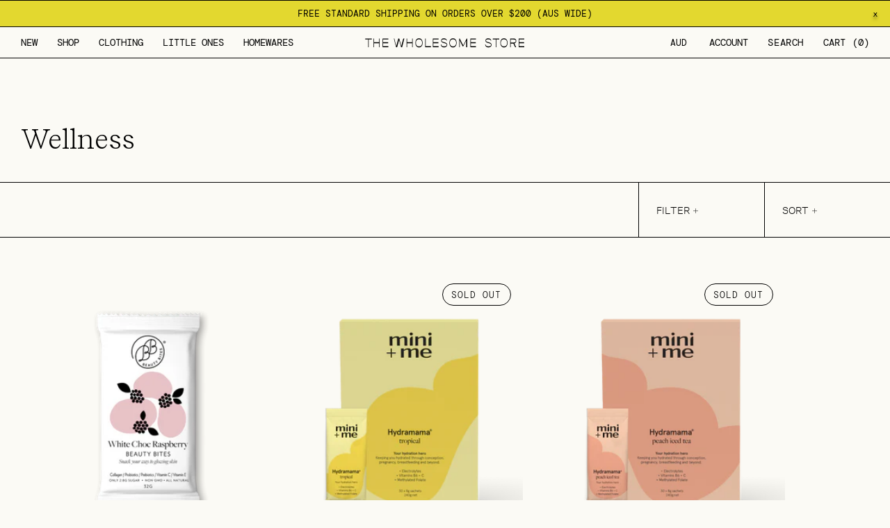

--- FILE ---
content_type: text/html; charset=utf-8
request_url: https://thewholesome.store/collections/wellness/supplements
body_size: 45799
content:
<!doctype html>
<html class="no-js" lang="en">
<style>
@media screen and (min-width: 768px) and (max-width: 1100px) {    
.colections_list_text h4 {
    min-height: 74px;
}
  }
</style>
  <meta name="p:domain_verify" content="7f33410c68be8b163a3f118cb96b6d02”/>

  <head>
  <script>
  (function(w, d, t, h, s, n) {
    w.FlodeskObject = n;
    var fn = function() {
      (w[n].q = w[n].q || []).push(arguments);
    };
    w[n] = w[n] || fn;
    var f = d.getElementsByTagName(t)[0];
    var v = '?v=' + Math.floor(new Date().getTime() / (120 * 1000)) * 60;
    var sm = d.createElement(t);
    sm.async = true;
    sm.type = 'module';
    sm.src = h + s + '.mjs' + v;
    f.parentNode.insertBefore(sm, f);
    var sn = d.createElement(t);
    sn.async = true;
    sn.noModule = true;
    sn.src = h + s + '.js' + v;
    f.parentNode.insertBefore(sn, f);
  })(window, document, 'script', 'https://assets.flodesk.com', '/universal', 'fd');
</script>
<script>
  window.fd('form', {
    formId: '649294f8910f3716796cccf6'
  });
</script>
    <meta charset="utf-8">
    <meta http-equiv="X-UA-Compatible" content="IE=edge">
    <meta name="viewport" content="width=device-width,initial-scale=1">
    <meta name="theme-color" content="">
    <link rel="canonical" href="https://thewholesome.store/collections/wellness/supplements">
    <link rel="preconnect" href="https://cdn.shopify.com" crossorigin><link rel="icon" type="image/png" href="//thewholesome.store/cdn/shop/files/Hibiscus_Moss.png?crop=center&height=32&v=1677122924&width=32"><link rel="preconnect" href="https://fonts.shopifycdn.com" crossorigin><title>
      Wellness
 &ndash; tagged "Supplements" &ndash; The Wholesome Store</title>

    

    

<meta property="og:site_name" content="The Wholesome Store">
<meta property="og:url" content="https://thewholesome.store/collections/wellness/supplements">
<meta property="og:title" content="Wellness">
<meta property="og:type" content="website">
<meta property="og:description" content="Designed in Australia, everyday goods for conscious people and their little ones. 
clothing, homewares, wellness, accessories and more."><meta property="og:image" content="http://thewholesome.store/cdn/shop/files/4by-6lww_297ba7ab-76be-4034-be58-c4fb5592d522.png?v=1672791217">
  <meta property="og:image:secure_url" content="https://thewholesome.store/cdn/shop/files/4by-6lww_297ba7ab-76be-4034-be58-c4fb5592d522.png?v=1672791217">
  <meta property="og:image:width" content="8166">
  <meta property="og:image:height" content="511"><meta name="twitter:card" content="summary_large_image">
<meta name="twitter:title" content="Wellness">
<meta name="twitter:description" content="Designed in Australia, everyday goods for conscious people and their little ones. 
clothing, homewares, wellness, accessories and more.">


    <script src="//thewholesome.store/cdn/shop/t/6/assets/jquery.min.js?v=118972937870852736831680159229" defer="defer"></script>
    <script src="//thewholesome.store/cdn/shop/t/6/assets/constants.js?v=95358004781563950421680151845" defer="defer"></script>
    <script src="//thewholesome.store/cdn/shop/t/6/assets/pubsub.js?v=2921868252632587581680151845" defer="defer"></script>
    <script src="//thewholesome.store/cdn/shop/t/6/assets/global.js?v=64558724603510474961746504526" defer="defer"></script>

    <script src="//thewholesome.store/cdn/shop/t/6/assets/swiper_min.js?v=103740544460449427731680263269"></script>

    <script>window.performance && window.performance.mark && window.performance.mark('shopify.content_for_header.start');</script><meta name="google-site-verification" content="O2Z9Hj7OzJVfofgKVMHmWNOEiNkaPRkN_G-1n3BLg68">
<meta id="shopify-digital-wallet" name="shopify-digital-wallet" content="/5317132361/digital_wallets/dialog">
<meta name="shopify-checkout-api-token" content="199ea5af5539f687825d04749087d5f6">
<meta id="in-context-paypal-metadata" data-shop-id="5317132361" data-venmo-supported="false" data-environment="production" data-locale="en_US" data-paypal-v4="true" data-currency="AUD">
<link rel="alternate" type="application/atom+xml" title="Feed" href="/collections/wellness/supplements.atom" />
<link rel="alternate" type="application/json+oembed" href="https://thewholesome.store/collections/wellness/supplements.oembed">
<script async="async" src="/checkouts/internal/preloads.js?locale=en-AU"></script>
<link rel="preconnect" href="https://shop.app" crossorigin="anonymous">
<script async="async" src="https://shop.app/checkouts/internal/preloads.js?locale=en-AU&shop_id=5317132361" crossorigin="anonymous"></script>
<script id="apple-pay-shop-capabilities" type="application/json">{"shopId":5317132361,"countryCode":"AU","currencyCode":"AUD","merchantCapabilities":["supports3DS"],"merchantId":"gid:\/\/shopify\/Shop\/5317132361","merchantName":"The Wholesome Store","requiredBillingContactFields":["postalAddress","email","phone"],"requiredShippingContactFields":["postalAddress","email","phone"],"shippingType":"shipping","supportedNetworks":["visa","masterCard","amex","jcb"],"total":{"type":"pending","label":"The Wholesome Store","amount":"1.00"},"shopifyPaymentsEnabled":true,"supportsSubscriptions":true}</script>
<script id="shopify-features" type="application/json">{"accessToken":"199ea5af5539f687825d04749087d5f6","betas":["rich-media-storefront-analytics"],"domain":"thewholesome.store","predictiveSearch":true,"shopId":5317132361,"locale":"en"}</script>
<script>var Shopify = Shopify || {};
Shopify.shop = "the-wholesome-store.myshopify.com";
Shopify.locale = "en";
Shopify.currency = {"active":"AUD","rate":"1.0"};
Shopify.country = "AU";
Shopify.theme = {"name":"Wholesome Development","id":136287027437,"schema_name":"Dawn","schema_version":"9.0.0","theme_store_id":887,"role":"main"};
Shopify.theme.handle = "null";
Shopify.theme.style = {"id":null,"handle":null};
Shopify.cdnHost = "thewholesome.store/cdn";
Shopify.routes = Shopify.routes || {};
Shopify.routes.root = "/";</script>
<script type="module">!function(o){(o.Shopify=o.Shopify||{}).modules=!0}(window);</script>
<script>!function(o){function n(){var o=[];function n(){o.push(Array.prototype.slice.apply(arguments))}return n.q=o,n}var t=o.Shopify=o.Shopify||{};t.loadFeatures=n(),t.autoloadFeatures=n()}(window);</script>
<script>
  window.ShopifyPay = window.ShopifyPay || {};
  window.ShopifyPay.apiHost = "shop.app\/pay";
  window.ShopifyPay.redirectState = null;
</script>
<script id="shop-js-analytics" type="application/json">{"pageType":"collection"}</script>
<script defer="defer" async type="module" src="//thewholesome.store/cdn/shopifycloud/shop-js/modules/v2/client.init-shop-cart-sync_WVOgQShq.en.esm.js"></script>
<script defer="defer" async type="module" src="//thewholesome.store/cdn/shopifycloud/shop-js/modules/v2/chunk.common_C_13GLB1.esm.js"></script>
<script defer="defer" async type="module" src="//thewholesome.store/cdn/shopifycloud/shop-js/modules/v2/chunk.modal_CLfMGd0m.esm.js"></script>
<script type="module">
  await import("//thewholesome.store/cdn/shopifycloud/shop-js/modules/v2/client.init-shop-cart-sync_WVOgQShq.en.esm.js");
await import("//thewholesome.store/cdn/shopifycloud/shop-js/modules/v2/chunk.common_C_13GLB1.esm.js");
await import("//thewholesome.store/cdn/shopifycloud/shop-js/modules/v2/chunk.modal_CLfMGd0m.esm.js");

  window.Shopify.SignInWithShop?.initShopCartSync?.({"fedCMEnabled":true,"windoidEnabled":true});

</script>
<script>
  window.Shopify = window.Shopify || {};
  if (!window.Shopify.featureAssets) window.Shopify.featureAssets = {};
  window.Shopify.featureAssets['shop-js'] = {"shop-cart-sync":["modules/v2/client.shop-cart-sync_DuR37GeY.en.esm.js","modules/v2/chunk.common_C_13GLB1.esm.js","modules/v2/chunk.modal_CLfMGd0m.esm.js"],"init-fed-cm":["modules/v2/client.init-fed-cm_BucUoe6W.en.esm.js","modules/v2/chunk.common_C_13GLB1.esm.js","modules/v2/chunk.modal_CLfMGd0m.esm.js"],"shop-toast-manager":["modules/v2/client.shop-toast-manager_B0JfrpKj.en.esm.js","modules/v2/chunk.common_C_13GLB1.esm.js","modules/v2/chunk.modal_CLfMGd0m.esm.js"],"init-shop-cart-sync":["modules/v2/client.init-shop-cart-sync_WVOgQShq.en.esm.js","modules/v2/chunk.common_C_13GLB1.esm.js","modules/v2/chunk.modal_CLfMGd0m.esm.js"],"shop-button":["modules/v2/client.shop-button_B_U3bv27.en.esm.js","modules/v2/chunk.common_C_13GLB1.esm.js","modules/v2/chunk.modal_CLfMGd0m.esm.js"],"init-windoid":["modules/v2/client.init-windoid_DuP9q_di.en.esm.js","modules/v2/chunk.common_C_13GLB1.esm.js","modules/v2/chunk.modal_CLfMGd0m.esm.js"],"shop-cash-offers":["modules/v2/client.shop-cash-offers_BmULhtno.en.esm.js","modules/v2/chunk.common_C_13GLB1.esm.js","modules/v2/chunk.modal_CLfMGd0m.esm.js"],"pay-button":["modules/v2/client.pay-button_CrPSEbOK.en.esm.js","modules/v2/chunk.common_C_13GLB1.esm.js","modules/v2/chunk.modal_CLfMGd0m.esm.js"],"init-customer-accounts":["modules/v2/client.init-customer-accounts_jNk9cPYQ.en.esm.js","modules/v2/client.shop-login-button_DJ5ldayH.en.esm.js","modules/v2/chunk.common_C_13GLB1.esm.js","modules/v2/chunk.modal_CLfMGd0m.esm.js"],"avatar":["modules/v2/client.avatar_BTnouDA3.en.esm.js"],"checkout-modal":["modules/v2/client.checkout-modal_pBPyh9w8.en.esm.js","modules/v2/chunk.common_C_13GLB1.esm.js","modules/v2/chunk.modal_CLfMGd0m.esm.js"],"init-shop-for-new-customer-accounts":["modules/v2/client.init-shop-for-new-customer-accounts_BUoCy7a5.en.esm.js","modules/v2/client.shop-login-button_DJ5ldayH.en.esm.js","modules/v2/chunk.common_C_13GLB1.esm.js","modules/v2/chunk.modal_CLfMGd0m.esm.js"],"init-customer-accounts-sign-up":["modules/v2/client.init-customer-accounts-sign-up_CnczCz9H.en.esm.js","modules/v2/client.shop-login-button_DJ5ldayH.en.esm.js","modules/v2/chunk.common_C_13GLB1.esm.js","modules/v2/chunk.modal_CLfMGd0m.esm.js"],"init-shop-email-lookup-coordinator":["modules/v2/client.init-shop-email-lookup-coordinator_CzjY5t9o.en.esm.js","modules/v2/chunk.common_C_13GLB1.esm.js","modules/v2/chunk.modal_CLfMGd0m.esm.js"],"shop-follow-button":["modules/v2/client.shop-follow-button_CsYC63q7.en.esm.js","modules/v2/chunk.common_C_13GLB1.esm.js","modules/v2/chunk.modal_CLfMGd0m.esm.js"],"shop-login-button":["modules/v2/client.shop-login-button_DJ5ldayH.en.esm.js","modules/v2/chunk.common_C_13GLB1.esm.js","modules/v2/chunk.modal_CLfMGd0m.esm.js"],"shop-login":["modules/v2/client.shop-login_B9ccPdmx.en.esm.js","modules/v2/chunk.common_C_13GLB1.esm.js","modules/v2/chunk.modal_CLfMGd0m.esm.js"],"lead-capture":["modules/v2/client.lead-capture_D0K_KgYb.en.esm.js","modules/v2/chunk.common_C_13GLB1.esm.js","modules/v2/chunk.modal_CLfMGd0m.esm.js"],"payment-terms":["modules/v2/client.payment-terms_BWmiNN46.en.esm.js","modules/v2/chunk.common_C_13GLB1.esm.js","modules/v2/chunk.modal_CLfMGd0m.esm.js"]};
</script>
<script>(function() {
  var isLoaded = false;
  function asyncLoad() {
    if (isLoaded) return;
    isLoaded = true;
    var urls = ["https:\/\/static.klaviyo.com\/onsite\/js\/klaviyo.js?company_id=Qtzqym\u0026shop=the-wholesome-store.myshopify.com","https:\/\/app.sizeswatch.com\/sizeswatch.js?shop=the-wholesome-store.myshopify.com"];
    for (var i = 0; i < urls.length; i++) {
      var s = document.createElement('script');
      s.type = 'text/javascript';
      s.async = true;
      s.src = urls[i];
      var x = document.getElementsByTagName('script')[0];
      x.parentNode.insertBefore(s, x);
    }
  };
  if(window.attachEvent) {
    window.attachEvent('onload', asyncLoad);
  } else {
    window.addEventListener('load', asyncLoad, false);
  }
})();</script>
<script id="__st">var __st={"a":5317132361,"offset":36000,"reqid":"8baa6b6a-e47c-4d31-a955-faa45603fdd4-1769581183","pageurl":"thewholesome.store\/collections\/wellness\/supplements","u":"9bbac276b690","p":"collection","rtyp":"collection","rid":403543326957};</script>
<script>window.ShopifyPaypalV4VisibilityTracking = true;</script>
<script id="captcha-bootstrap">!function(){'use strict';const t='contact',e='account',n='new_comment',o=[[t,t],['blogs',n],['comments',n],[t,'customer']],c=[[e,'customer_login'],[e,'guest_login'],[e,'recover_customer_password'],[e,'create_customer']],r=t=>t.map((([t,e])=>`form[action*='/${t}']:not([data-nocaptcha='true']) input[name='form_type'][value='${e}']`)).join(','),a=t=>()=>t?[...document.querySelectorAll(t)].map((t=>t.form)):[];function s(){const t=[...o],e=r(t);return a(e)}const i='password',u='form_key',d=['recaptcha-v3-token','g-recaptcha-response','h-captcha-response',i],f=()=>{try{return window.sessionStorage}catch{return}},m='__shopify_v',_=t=>t.elements[u];function p(t,e,n=!1){try{const o=window.sessionStorage,c=JSON.parse(o.getItem(e)),{data:r}=function(t){const{data:e,action:n}=t;return t[m]||n?{data:e,action:n}:{data:t,action:n}}(c);for(const[e,n]of Object.entries(r))t.elements[e]&&(t.elements[e].value=n);n&&o.removeItem(e)}catch(o){console.error('form repopulation failed',{error:o})}}const l='form_type',E='cptcha';function T(t){t.dataset[E]=!0}const w=window,h=w.document,L='Shopify',v='ce_forms',y='captcha';let A=!1;((t,e)=>{const n=(g='f06e6c50-85a8-45c8-87d0-21a2b65856fe',I='https://cdn.shopify.com/shopifycloud/storefront-forms-hcaptcha/ce_storefront_forms_captcha_hcaptcha.v1.5.2.iife.js',D={infoText:'Protected by hCaptcha',privacyText:'Privacy',termsText:'Terms'},(t,e,n)=>{const o=w[L][v],c=o.bindForm;if(c)return c(t,g,e,D).then(n);var r;o.q.push([[t,g,e,D],n]),r=I,A||(h.body.append(Object.assign(h.createElement('script'),{id:'captcha-provider',async:!0,src:r})),A=!0)});var g,I,D;w[L]=w[L]||{},w[L][v]=w[L][v]||{},w[L][v].q=[],w[L][y]=w[L][y]||{},w[L][y].protect=function(t,e){n(t,void 0,e),T(t)},Object.freeze(w[L][y]),function(t,e,n,w,h,L){const[v,y,A,g]=function(t,e,n){const i=e?o:[],u=t?c:[],d=[...i,...u],f=r(d),m=r(i),_=r(d.filter((([t,e])=>n.includes(e))));return[a(f),a(m),a(_),s()]}(w,h,L),I=t=>{const e=t.target;return e instanceof HTMLFormElement?e:e&&e.form},D=t=>v().includes(t);t.addEventListener('submit',(t=>{const e=I(t);if(!e)return;const n=D(e)&&!e.dataset.hcaptchaBound&&!e.dataset.recaptchaBound,o=_(e),c=g().includes(e)&&(!o||!o.value);(n||c)&&t.preventDefault(),c&&!n&&(function(t){try{if(!f())return;!function(t){const e=f();if(!e)return;const n=_(t);if(!n)return;const o=n.value;o&&e.removeItem(o)}(t);const e=Array.from(Array(32),(()=>Math.random().toString(36)[2])).join('');!function(t,e){_(t)||t.append(Object.assign(document.createElement('input'),{type:'hidden',name:u})),t.elements[u].value=e}(t,e),function(t,e){const n=f();if(!n)return;const o=[...t.querySelectorAll(`input[type='${i}']`)].map((({name:t})=>t)),c=[...d,...o],r={};for(const[a,s]of new FormData(t).entries())c.includes(a)||(r[a]=s);n.setItem(e,JSON.stringify({[m]:1,action:t.action,data:r}))}(t,e)}catch(e){console.error('failed to persist form',e)}}(e),e.submit())}));const S=(t,e)=>{t&&!t.dataset[E]&&(n(t,e.some((e=>e===t))),T(t))};for(const o of['focusin','change'])t.addEventListener(o,(t=>{const e=I(t);D(e)&&S(e,y())}));const B=e.get('form_key'),M=e.get(l),P=B&&M;t.addEventListener('DOMContentLoaded',(()=>{const t=y();if(P)for(const e of t)e.elements[l].value===M&&p(e,B);[...new Set([...A(),...v().filter((t=>'true'===t.dataset.shopifyCaptcha))])].forEach((e=>S(e,t)))}))}(h,new URLSearchParams(w.location.search),n,t,e,['guest_login'])})(!0,!0)}();</script>
<script integrity="sha256-4kQ18oKyAcykRKYeNunJcIwy7WH5gtpwJnB7kiuLZ1E=" data-source-attribution="shopify.loadfeatures" defer="defer" src="//thewholesome.store/cdn/shopifycloud/storefront/assets/storefront/load_feature-a0a9edcb.js" crossorigin="anonymous"></script>
<script crossorigin="anonymous" defer="defer" src="//thewholesome.store/cdn/shopifycloud/storefront/assets/shopify_pay/storefront-65b4c6d7.js?v=20250812"></script>
<script data-source-attribution="shopify.dynamic_checkout.dynamic.init">var Shopify=Shopify||{};Shopify.PaymentButton=Shopify.PaymentButton||{isStorefrontPortableWallets:!0,init:function(){window.Shopify.PaymentButton.init=function(){};var t=document.createElement("script");t.src="https://thewholesome.store/cdn/shopifycloud/portable-wallets/latest/portable-wallets.en.js",t.type="module",document.head.appendChild(t)}};
</script>
<script data-source-attribution="shopify.dynamic_checkout.buyer_consent">
  function portableWalletsHideBuyerConsent(e){var t=document.getElementById("shopify-buyer-consent"),n=document.getElementById("shopify-subscription-policy-button");t&&n&&(t.classList.add("hidden"),t.setAttribute("aria-hidden","true"),n.removeEventListener("click",e))}function portableWalletsShowBuyerConsent(e){var t=document.getElementById("shopify-buyer-consent"),n=document.getElementById("shopify-subscription-policy-button");t&&n&&(t.classList.remove("hidden"),t.removeAttribute("aria-hidden"),n.addEventListener("click",e))}window.Shopify?.PaymentButton&&(window.Shopify.PaymentButton.hideBuyerConsent=portableWalletsHideBuyerConsent,window.Shopify.PaymentButton.showBuyerConsent=portableWalletsShowBuyerConsent);
</script>
<script data-source-attribution="shopify.dynamic_checkout.cart.bootstrap">document.addEventListener("DOMContentLoaded",(function(){function t(){return document.querySelector("shopify-accelerated-checkout-cart, shopify-accelerated-checkout")}if(t())Shopify.PaymentButton.init();else{new MutationObserver((function(e,n){t()&&(Shopify.PaymentButton.init(),n.disconnect())})).observe(document.body,{childList:!0,subtree:!0})}}));
</script>
<link id="shopify-accelerated-checkout-styles" rel="stylesheet" media="screen" href="https://thewholesome.store/cdn/shopifycloud/portable-wallets/latest/accelerated-checkout-backwards-compat.css" crossorigin="anonymous">
<style id="shopify-accelerated-checkout-cart">
        #shopify-buyer-consent {
  margin-top: 1em;
  display: inline-block;
  width: 100%;
}

#shopify-buyer-consent.hidden {
  display: none;
}

#shopify-subscription-policy-button {
  background: none;
  border: none;
  padding: 0;
  text-decoration: underline;
  font-size: inherit;
  cursor: pointer;
}

#shopify-subscription-policy-button::before {
  box-shadow: none;
}

      </style>
<script id="sections-script" data-sections="header" defer="defer" src="//thewholesome.store/cdn/shop/t/6/compiled_assets/scripts.js?v=11649"></script>
<script>window.performance && window.performance.mark && window.performance.mark('shopify.content_for_header.end');</script>


    <style data-shopify>
      @font-face {
  font-family: Assistant;
  font-weight: 400;
  font-style: normal;
  font-display: swap;
  src: url("//thewholesome.store/cdn/fonts/assistant/assistant_n4.9120912a469cad1cc292572851508ca49d12e768.woff2") format("woff2"),
       url("//thewholesome.store/cdn/fonts/assistant/assistant_n4.6e9875ce64e0fefcd3f4446b7ec9036b3ddd2985.woff") format("woff");
}

      @font-face {
  font-family: Assistant;
  font-weight: 700;
  font-style: normal;
  font-display: swap;
  src: url("//thewholesome.store/cdn/fonts/assistant/assistant_n7.bf44452348ec8b8efa3aa3068825305886b1c83c.woff2") format("woff2"),
       url("//thewholesome.store/cdn/fonts/assistant/assistant_n7.0c887fee83f6b3bda822f1150b912c72da0f7b64.woff") format("woff");
}

      
      
      @font-face {
  font-family: Assistant;
  font-weight: 400;
  font-style: normal;
  font-display: swap;
  src: url("//thewholesome.store/cdn/fonts/assistant/assistant_n4.9120912a469cad1cc292572851508ca49d12e768.woff2") format("woff2"),
       url("//thewholesome.store/cdn/fonts/assistant/assistant_n4.6e9875ce64e0fefcd3f4446b7ec9036b3ddd2985.woff") format("woff");
}


      :root {
        --font-body-family: Assistant, sans-serif;
        --font-body-style: normal;
        --font-body-weight: 400;
        --font-body-weight-bold: 700;

        --font-heading-family: Assistant, sans-serif;
        --font-heading-style: normal;
        --font-heading-weight: 400;

        --font-body-scale: 1.0;
        --font-heading-scale: 1.0;

        --color-base-text: 0, 0, 0;
        --color-shadow: 0, 0, 0;
        --color-base-background-1: 251, 250, 245;
        --color-base-background-2: 243, 243, 243;
        --color-base-solid-button-labels: 255, 255, 255;
        --color-base-outline-button-labels: 0, 0, 0;
        --color-base-accent-1: 0, 0, 0;
        --color-base-accent-2: 0, 0, 0;
        --payment-terms-background-color: #fbfaf5;

        --gradient-base-background-1: #fbfaf5;
        --gradient-base-background-2: #f3f3f3;
        --gradient-base-accent-1: #000000;
        --gradient-base-accent-2: #000000;

        --media-padding: px;
        --media-border-opacity: 0.05;
        --media-border-width: 1px;
        --media-radius: 0px;
        --media-shadow-opacity: 0.0;
        --media-shadow-horizontal-offset: 0px;
        --media-shadow-vertical-offset: 4px;
        --media-shadow-blur-radius: 5px;
        --media-shadow-visible: 0;

        --page-width: 120rem;
        --page-width-margin: 0rem;

        --product-card-image-padding: 0.0rem;
        --product-card-corner-radius: 0.0rem;
        --product-card-text-alignment: left;
        --product-card-border-width: 0.0rem;
        --product-card-border-opacity: 0.1;
        --product-card-shadow-opacity: 0.0;
        --product-card-shadow-visible: 0;
        --product-card-shadow-horizontal-offset: 0.0rem;
        --product-card-shadow-vertical-offset: 0.4rem;
        --product-card-shadow-blur-radius: 0.5rem;

        --collection-card-image-padding: 0.0rem;
        --collection-card-corner-radius: 0.0rem;
        --collection-card-text-alignment: left;
        --collection-card-border-width: 0.0rem;
        --collection-card-border-opacity: 0.1;
        --collection-card-shadow-opacity: 0.0;
        --collection-card-shadow-visible: 0;
        --collection-card-shadow-horizontal-offset: 0.0rem;
        --collection-card-shadow-vertical-offset: 0.4rem;
        --collection-card-shadow-blur-radius: 0.5rem;

        --blog-card-image-padding: 0.0rem;
        --blog-card-corner-radius: 0.0rem;
        --blog-card-text-alignment: left;
        --blog-card-border-width: 0.0rem;
        --blog-card-border-opacity: 0.1;
        --blog-card-shadow-opacity: 0.0;
        --blog-card-shadow-visible: 0;
        --blog-card-shadow-horizontal-offset: 0.0rem;
        --blog-card-shadow-vertical-offset: 0.4rem;
        --blog-card-shadow-blur-radius: 0.5rem;

        --badge-corner-radius: 4.0rem;

        --popup-border-width: 1px;
        --popup-border-opacity: 0.1;
        --popup-corner-radius: 0px;
        --popup-shadow-opacity: 0.0;
        --popup-shadow-horizontal-offset: 0px;
        --popup-shadow-vertical-offset: 4px;
        --popup-shadow-blur-radius: 5px;

        --drawer-border-width: 1px;
        --drawer-border-opacity: 0.1;
        --drawer-shadow-opacity: 0.0;
        --drawer-shadow-horizontal-offset: 0px;
        --drawer-shadow-vertical-offset: 4px;
        --drawer-shadow-blur-radius: 5px;

        --spacing-sections-desktop: 0px;
        --spacing-sections-mobile: 0px;

        --grid-desktop-vertical-spacing: 8px;
        --grid-desktop-horizontal-spacing: 8px;
        --grid-mobile-vertical-spacing: 4px;
        --grid-mobile-horizontal-spacing: 4px;

        --text-boxes-border-opacity: 0.1;
        --text-boxes-border-width: 0px;
        --text-boxes-radius: 0px;
        --text-boxes-shadow-opacity: 0.0;
        --text-boxes-shadow-visible: 0;
        --text-boxes-shadow-horizontal-offset: 0px;
        --text-boxes-shadow-vertical-offset: 4px;
        --text-boxes-shadow-blur-radius: 5px;

        --buttons-radius: 0px;
        --buttons-radius-outset: 0px;
        --buttons-border-width: 1px;
        --buttons-border-opacity: 1.0;
        --buttons-shadow-opacity: 0.0;
        --buttons-shadow-visible: 0;
        --buttons-shadow-horizontal-offset: 0px;
        --buttons-shadow-vertical-offset: 4px;
        --buttons-shadow-blur-radius: 5px;
        --buttons-border-offset: 0px;

        --inputs-radius: 0px;
        --inputs-border-width: 1px;
        --inputs-border-opacity: 0.55;
        --inputs-shadow-opacity: 0.0;
        --inputs-shadow-horizontal-offset: 0px;
        --inputs-margin-offset: 0px;
        --inputs-shadow-vertical-offset: 4px;
        --inputs-shadow-blur-radius: 5px;
        --inputs-radius-outset: 0px;

        --variant-pills-radius: 40px;
        --variant-pills-border-width: 1px;
        --variant-pills-border-opacity: 0.55;
        --variant-pills-shadow-opacity: 0.0;
        --variant-pills-shadow-horizontal-offset: 0px;
        --variant-pills-shadow-vertical-offset: 4px;
        --variant-pills-shadow-blur-radius: 5px;
      }

      *,
      *::before,
      *::after {
        box-sizing: inherit;
      }

      html {
        box-sizing: border-box;
        font-size: calc(var(--font-body-scale) * 62.5%);
        height: 100%;
      }

      body {
        display: grid;
        grid-template-rows: auto auto 1fr auto;
        grid-template-columns: 100%;
        min-height: 100%;
        margin: 0;
        font-size: 1.5rem;
        letter-spacing: 0.06rem;
        line-height: calc(1 + 0.8 / var(--font-body-scale));
        font-family: var(--font-body-family);
        font-style: var(--font-body-style);
        font-weight: var(--font-body-weight);
      }
      @media screen and (min-width: 750px) {
        body {
          font-size: 1.6rem;
        }
      }
    </style>

    <link href="//thewholesome.store/cdn/shop/t/6/assets/base.css?v=20189344042406293711717742090" rel="stylesheet" type="text/css" media="all" />
    <link href="//thewholesome.store/cdn/shop/t/6/assets/swiper.css?v=67962573011478450251680263177" rel="stylesheet" type="text/css" media="all" />
    <link href="//thewholesome.store/cdn/shop/t/6/assets/style.css?v=123148660654470956691701772561" rel="stylesheet" type="text/css" media="all" />
    <link href="//thewholesome.store/cdn/shop/t/6/assets/slick.css?v=98340474046176884051684929104" rel="stylesheet" type="text/css" media="all" />
<link rel="preload" as="font" href="//thewholesome.store/cdn/fonts/assistant/assistant_n4.9120912a469cad1cc292572851508ca49d12e768.woff2" type="font/woff2" crossorigin><link rel="preload" as="font" href="//thewholesome.store/cdn/fonts/assistant/assistant_n4.9120912a469cad1cc292572851508ca49d12e768.woff2" type="font/woff2" crossorigin><link
        rel="stylesheet"
        href="//thewholesome.store/cdn/shop/t/6/assets/component-predictive-search.css?v=179658422064034223191689050610"
        media="print"
        onload="this.media='all'"
      ><script>
      document.documentElement.className = document.documentElement.className.replace('no-js', 'js');
      if (Shopify.designMode) {
        document.documentElement.classList.add('shopify-design-mode');
      }
    </script>

    <!-- Global site tag (gtag.js) - Google Ads: 10972970984 -->
    <script async src="https://www.googletagmanager.com/gtag/js?id=AW-10972970984"></script>
    <script>
      window.dataLayer = window.dataLayer || [];
      function gtag(){dataLayer.push(arguments);}
      gtag('js', new Date());

      gtag('config', 'AW-10972970984');
    </script>
  <link href="https://monorail-edge.shopifysvc.com" rel="dns-prefetch">
<script>(function(){if ("sendBeacon" in navigator && "performance" in window) {try {var session_token_from_headers = performance.getEntriesByType('navigation')[0].serverTiming.find(x => x.name == '_s').description;} catch {var session_token_from_headers = undefined;}var session_cookie_matches = document.cookie.match(/_shopify_s=([^;]*)/);var session_token_from_cookie = session_cookie_matches && session_cookie_matches.length === 2 ? session_cookie_matches[1] : "";var session_token = session_token_from_headers || session_token_from_cookie || "";function handle_abandonment_event(e) {var entries = performance.getEntries().filter(function(entry) {return /monorail-edge.shopifysvc.com/.test(entry.name);});if (!window.abandonment_tracked && entries.length === 0) {window.abandonment_tracked = true;var currentMs = Date.now();var navigation_start = performance.timing.navigationStart;var payload = {shop_id: 5317132361,url: window.location.href,navigation_start,duration: currentMs - navigation_start,session_token,page_type: "collection"};window.navigator.sendBeacon("https://monorail-edge.shopifysvc.com/v1/produce", JSON.stringify({schema_id: "online_store_buyer_site_abandonment/1.1",payload: payload,metadata: {event_created_at_ms: currentMs,event_sent_at_ms: currentMs}}));}}window.addEventListener('pagehide', handle_abandonment_event);}}());</script>
<script id="web-pixels-manager-setup">(function e(e,d,r,n,o){if(void 0===o&&(o={}),!Boolean(null===(a=null===(i=window.Shopify)||void 0===i?void 0:i.analytics)||void 0===a?void 0:a.replayQueue)){var i,a;window.Shopify=window.Shopify||{};var t=window.Shopify;t.analytics=t.analytics||{};var s=t.analytics;s.replayQueue=[],s.publish=function(e,d,r){return s.replayQueue.push([e,d,r]),!0};try{self.performance.mark("wpm:start")}catch(e){}var l=function(){var e={modern:/Edge?\/(1{2}[4-9]|1[2-9]\d|[2-9]\d{2}|\d{4,})\.\d+(\.\d+|)|Firefox\/(1{2}[4-9]|1[2-9]\d|[2-9]\d{2}|\d{4,})\.\d+(\.\d+|)|Chrom(ium|e)\/(9{2}|\d{3,})\.\d+(\.\d+|)|(Maci|X1{2}).+ Version\/(15\.\d+|(1[6-9]|[2-9]\d|\d{3,})\.\d+)([,.]\d+|)( \(\w+\)|)( Mobile\/\w+|) Safari\/|Chrome.+OPR\/(9{2}|\d{3,})\.\d+\.\d+|(CPU[ +]OS|iPhone[ +]OS|CPU[ +]iPhone|CPU IPhone OS|CPU iPad OS)[ +]+(15[._]\d+|(1[6-9]|[2-9]\d|\d{3,})[._]\d+)([._]\d+|)|Android:?[ /-](13[3-9]|1[4-9]\d|[2-9]\d{2}|\d{4,})(\.\d+|)(\.\d+|)|Android.+Firefox\/(13[5-9]|1[4-9]\d|[2-9]\d{2}|\d{4,})\.\d+(\.\d+|)|Android.+Chrom(ium|e)\/(13[3-9]|1[4-9]\d|[2-9]\d{2}|\d{4,})\.\d+(\.\d+|)|SamsungBrowser\/([2-9]\d|\d{3,})\.\d+/,legacy:/Edge?\/(1[6-9]|[2-9]\d|\d{3,})\.\d+(\.\d+|)|Firefox\/(5[4-9]|[6-9]\d|\d{3,})\.\d+(\.\d+|)|Chrom(ium|e)\/(5[1-9]|[6-9]\d|\d{3,})\.\d+(\.\d+|)([\d.]+$|.*Safari\/(?![\d.]+ Edge\/[\d.]+$))|(Maci|X1{2}).+ Version\/(10\.\d+|(1[1-9]|[2-9]\d|\d{3,})\.\d+)([,.]\d+|)( \(\w+\)|)( Mobile\/\w+|) Safari\/|Chrome.+OPR\/(3[89]|[4-9]\d|\d{3,})\.\d+\.\d+|(CPU[ +]OS|iPhone[ +]OS|CPU[ +]iPhone|CPU IPhone OS|CPU iPad OS)[ +]+(10[._]\d+|(1[1-9]|[2-9]\d|\d{3,})[._]\d+)([._]\d+|)|Android:?[ /-](13[3-9]|1[4-9]\d|[2-9]\d{2}|\d{4,})(\.\d+|)(\.\d+|)|Mobile Safari.+OPR\/([89]\d|\d{3,})\.\d+\.\d+|Android.+Firefox\/(13[5-9]|1[4-9]\d|[2-9]\d{2}|\d{4,})\.\d+(\.\d+|)|Android.+Chrom(ium|e)\/(13[3-9]|1[4-9]\d|[2-9]\d{2}|\d{4,})\.\d+(\.\d+|)|Android.+(UC? ?Browser|UCWEB|U3)[ /]?(15\.([5-9]|\d{2,})|(1[6-9]|[2-9]\d|\d{3,})\.\d+)\.\d+|SamsungBrowser\/(5\.\d+|([6-9]|\d{2,})\.\d+)|Android.+MQ{2}Browser\/(14(\.(9|\d{2,})|)|(1[5-9]|[2-9]\d|\d{3,})(\.\d+|))(\.\d+|)|K[Aa][Ii]OS\/(3\.\d+|([4-9]|\d{2,})\.\d+)(\.\d+|)/},d=e.modern,r=e.legacy,n=navigator.userAgent;return n.match(d)?"modern":n.match(r)?"legacy":"unknown"}(),u="modern"===l?"modern":"legacy",c=(null!=n?n:{modern:"",legacy:""})[u],f=function(e){return[e.baseUrl,"/wpm","/b",e.hashVersion,"modern"===e.buildTarget?"m":"l",".js"].join("")}({baseUrl:d,hashVersion:r,buildTarget:u}),m=function(e){var d=e.version,r=e.bundleTarget,n=e.surface,o=e.pageUrl,i=e.monorailEndpoint;return{emit:function(e){var a=e.status,t=e.errorMsg,s=(new Date).getTime(),l=JSON.stringify({metadata:{event_sent_at_ms:s},events:[{schema_id:"web_pixels_manager_load/3.1",payload:{version:d,bundle_target:r,page_url:o,status:a,surface:n,error_msg:t},metadata:{event_created_at_ms:s}}]});if(!i)return console&&console.warn&&console.warn("[Web Pixels Manager] No Monorail endpoint provided, skipping logging."),!1;try{return self.navigator.sendBeacon.bind(self.navigator)(i,l)}catch(e){}var u=new XMLHttpRequest;try{return u.open("POST",i,!0),u.setRequestHeader("Content-Type","text/plain"),u.send(l),!0}catch(e){return console&&console.warn&&console.warn("[Web Pixels Manager] Got an unhandled error while logging to Monorail."),!1}}}}({version:r,bundleTarget:l,surface:e.surface,pageUrl:self.location.href,monorailEndpoint:e.monorailEndpoint});try{o.browserTarget=l,function(e){var d=e.src,r=e.async,n=void 0===r||r,o=e.onload,i=e.onerror,a=e.sri,t=e.scriptDataAttributes,s=void 0===t?{}:t,l=document.createElement("script"),u=document.querySelector("head"),c=document.querySelector("body");if(l.async=n,l.src=d,a&&(l.integrity=a,l.crossOrigin="anonymous"),s)for(var f in s)if(Object.prototype.hasOwnProperty.call(s,f))try{l.dataset[f]=s[f]}catch(e){}if(o&&l.addEventListener("load",o),i&&l.addEventListener("error",i),u)u.appendChild(l);else{if(!c)throw new Error("Did not find a head or body element to append the script");c.appendChild(l)}}({src:f,async:!0,onload:function(){if(!function(){var e,d;return Boolean(null===(d=null===(e=window.Shopify)||void 0===e?void 0:e.analytics)||void 0===d?void 0:d.initialized)}()){var d=window.webPixelsManager.init(e)||void 0;if(d){var r=window.Shopify.analytics;r.replayQueue.forEach((function(e){var r=e[0],n=e[1],o=e[2];d.publishCustomEvent(r,n,o)})),r.replayQueue=[],r.publish=d.publishCustomEvent,r.visitor=d.visitor,r.initialized=!0}}},onerror:function(){return m.emit({status:"failed",errorMsg:"".concat(f," has failed to load")})},sri:function(e){var d=/^sha384-[A-Za-z0-9+/=]+$/;return"string"==typeof e&&d.test(e)}(c)?c:"",scriptDataAttributes:o}),m.emit({status:"loading"})}catch(e){m.emit({status:"failed",errorMsg:(null==e?void 0:e.message)||"Unknown error"})}}})({shopId: 5317132361,storefrontBaseUrl: "https://thewholesome.store",extensionsBaseUrl: "https://extensions.shopifycdn.com/cdn/shopifycloud/web-pixels-manager",monorailEndpoint: "https://monorail-edge.shopifysvc.com/unstable/produce_batch",surface: "storefront-renderer",enabledBetaFlags: ["2dca8a86"],webPixelsConfigList: [{"id":"517964013","configuration":"{\"config\":\"{\\\"pixel_id\\\":\\\"AW-10972970984\\\",\\\"target_country\\\":\\\"AU\\\",\\\"gtag_events\\\":[{\\\"type\\\":\\\"search\\\",\\\"action_label\\\":\\\"AW-10972970984\\\/XOsxCMmfxNcDEOj_qPAo\\\"},{\\\"type\\\":\\\"begin_checkout\\\",\\\"action_label\\\":\\\"AW-10972970984\\\/J1x5CMafxNcDEOj_qPAo\\\"},{\\\"type\\\":\\\"view_item\\\",\\\"action_label\\\":[\\\"AW-10972970984\\\/8CzFCMCfxNcDEOj_qPAo\\\",\\\"MC-QVQKTXTZD7\\\"]},{\\\"type\\\":\\\"purchase\\\",\\\"action_label\\\":[\\\"AW-10972970984\\\/G_ePCL2fxNcDEOj_qPAo\\\",\\\"MC-QVQKTXTZD7\\\"]},{\\\"type\\\":\\\"page_view\\\",\\\"action_label\\\":[\\\"AW-10972970984\\\/XYdyCLqfxNcDEOj_qPAo\\\",\\\"MC-QVQKTXTZD7\\\"]},{\\\"type\\\":\\\"add_payment_info\\\",\\\"action_label\\\":\\\"AW-10972970984\\\/Hu6iCMyfxNcDEOj_qPAo\\\"},{\\\"type\\\":\\\"add_to_cart\\\",\\\"action_label\\\":\\\"AW-10972970984\\\/8zMyCMOfxNcDEOj_qPAo\\\"}],\\\"enable_monitoring_mode\\\":false}\"}","eventPayloadVersion":"v1","runtimeContext":"OPEN","scriptVersion":"b2a88bafab3e21179ed38636efcd8a93","type":"APP","apiClientId":1780363,"privacyPurposes":[],"dataSharingAdjustments":{"protectedCustomerApprovalScopes":["read_customer_address","read_customer_email","read_customer_name","read_customer_personal_data","read_customer_phone"]}},{"id":"407765229","configuration":"{\"pixelCode\":\"CMREIMJC77U8OC89PPSG\"}","eventPayloadVersion":"v1","runtimeContext":"STRICT","scriptVersion":"22e92c2ad45662f435e4801458fb78cc","type":"APP","apiClientId":4383523,"privacyPurposes":["ANALYTICS","MARKETING","SALE_OF_DATA"],"dataSharingAdjustments":{"protectedCustomerApprovalScopes":["read_customer_address","read_customer_email","read_customer_name","read_customer_personal_data","read_customer_phone"]}},{"id":"137887981","configuration":"{\"pixel_id\":\"3594213717325978\",\"pixel_type\":\"facebook_pixel\",\"metaapp_system_user_token\":\"-\"}","eventPayloadVersion":"v1","runtimeContext":"OPEN","scriptVersion":"ca16bc87fe92b6042fbaa3acc2fbdaa6","type":"APP","apiClientId":2329312,"privacyPurposes":["ANALYTICS","MARKETING","SALE_OF_DATA"],"dataSharingAdjustments":{"protectedCustomerApprovalScopes":["read_customer_address","read_customer_email","read_customer_name","read_customer_personal_data","read_customer_phone"]}},{"id":"shopify-app-pixel","configuration":"{}","eventPayloadVersion":"v1","runtimeContext":"STRICT","scriptVersion":"0450","apiClientId":"shopify-pixel","type":"APP","privacyPurposes":["ANALYTICS","MARKETING"]},{"id":"shopify-custom-pixel","eventPayloadVersion":"v1","runtimeContext":"LAX","scriptVersion":"0450","apiClientId":"shopify-pixel","type":"CUSTOM","privacyPurposes":["ANALYTICS","MARKETING"]}],isMerchantRequest: false,initData: {"shop":{"name":"The Wholesome Store","paymentSettings":{"currencyCode":"AUD"},"myshopifyDomain":"the-wholesome-store.myshopify.com","countryCode":"AU","storefrontUrl":"https:\/\/thewholesome.store"},"customer":null,"cart":null,"checkout":null,"productVariants":[],"purchasingCompany":null},},"https://thewholesome.store/cdn","fcfee988w5aeb613cpc8e4bc33m6693e112",{"modern":"","legacy":""},{"shopId":"5317132361","storefrontBaseUrl":"https:\/\/thewholesome.store","extensionBaseUrl":"https:\/\/extensions.shopifycdn.com\/cdn\/shopifycloud\/web-pixels-manager","surface":"storefront-renderer","enabledBetaFlags":"[\"2dca8a86\"]","isMerchantRequest":"false","hashVersion":"fcfee988w5aeb613cpc8e4bc33m6693e112","publish":"custom","events":"[[\"page_viewed\",{}],[\"collection_viewed\",{\"collection\":{\"id\":\"403543326957\",\"title\":\"Wellness\",\"productVariants\":[{\"price\":{\"amount\":4.0,\"currencyCode\":\"AUD\"},\"product\":{\"title\":\"Beauty Bites - White Chocolate Raspberry\",\"vendor\":\"Krumbled Foods\",\"id\":\"9061069619437\",\"untranslatedTitle\":\"Beauty Bites - White Chocolate Raspberry\",\"url\":\"\/products\/beauty-bites-white-chocolate-raspberry\",\"type\":\"Supplement\"},\"id\":\"48461467943149\",\"image\":{\"src\":\"\/\/thewholesome.store\/cdn\/shop\/files\/1_59570873-2b16-4305-80c9-e036824b4bf1.webp?v=1753679958\"},\"sku\":null,\"title\":\"Default Title\",\"untranslatedTitle\":\"Default Title\"},{\"price\":{\"amount\":39.99,\"currencyCode\":\"AUD\"},\"product\":{\"title\":\"Hydramama - Tropical\",\"vendor\":\"Mini + Me\",\"id\":\"9054235656429\",\"untranslatedTitle\":\"Hydramama - Tropical\",\"url\":\"\/products\/hydramama-tropical\",\"type\":\"Supplement\"},\"id\":\"48434067964141\",\"image\":{\"src\":\"\/\/thewholesome.store\/cdn\/shop\/files\/MM-Tropical-Box-Sachet-Render.png?v=1757391037\"},\"sku\":null,\"title\":\"Default Title\",\"untranslatedTitle\":\"Default Title\"},{\"price\":{\"amount\":39.99,\"currencyCode\":\"AUD\"},\"product\":{\"title\":\"Hydramama - Peach Iced Tea\",\"vendor\":\"Mini + Me\",\"id\":\"9054231953645\",\"untranslatedTitle\":\"Hydramama - Peach Iced Tea\",\"url\":\"\/products\/hydramama-peach-iced-tea\",\"type\":\"Supplement\"},\"id\":\"48434057380077\",\"image\":{\"src\":\"\/\/thewholesome.store\/cdn\/shop\/files\/MM-Peach-Iced-Tea-Box-Sachet-Render.png?v=1757391027\"},\"sku\":null,\"title\":\"Default Title\",\"untranslatedTitle\":\"Default Title\"},{\"price\":{\"amount\":44.0,\"currencyCode\":\"AUD\"},\"product\":{\"title\":\"Ceremonial Matcha\",\"vendor\":\"A.M. MATCHA\",\"id\":\"8858483458285\",\"untranslatedTitle\":\"Ceremonial Matcha\",\"url\":\"\/products\/chasen-whisk-copy\",\"type\":\"Kitchen\"},\"id\":\"47279892529389\",\"image\":{\"src\":\"\/\/thewholesome.store\/cdn\/shop\/files\/AMMATCHA-Box.jpg?v=1730246717\"},\"sku\":null,\"title\":\"Default Title\",\"untranslatedTitle\":\"Default Title\"},{\"price\":{\"amount\":30.0,\"currencyCode\":\"AUD\"},\"product\":{\"title\":\"Chasen Whisk\",\"vendor\":\"A.M. MATCHA\",\"id\":\"8858463043821\",\"untranslatedTitle\":\"Chasen Whisk\",\"url\":\"\/products\/chasen-whisk\",\"type\":\"Kitchen\"},\"id\":\"47279861203181\",\"image\":{\"src\":\"\/\/thewholesome.store\/cdn\/shop\/files\/AMMATCHA-Whisk.jpg?v=1730246661\"},\"sku\":null,\"title\":\"Default Title\",\"untranslatedTitle\":\"Default Title\"},{\"price\":{\"amount\":55.0,\"currencyCode\":\"AUD\"},\"product\":{\"title\":\"Balance Hormone Support Capsules\",\"vendor\":\"Tia Miers\",\"id\":\"7783317274861\",\"untranslatedTitle\":\"Balance Hormone Support Capsules\",\"url\":\"\/products\/balance-hormone-support-60-capsules\",\"type\":\"Kitchen\"},\"id\":\"42892130549997\",\"image\":{\"src\":\"\/\/thewholesome.store\/cdn\/shop\/files\/069A5011-2.jpg?v=1683591553\"},\"sku\":\"\",\"title\":\"Default Title\",\"untranslatedTitle\":\"Default Title\"}]}}]]"});</script><script>
  window.ShopifyAnalytics = window.ShopifyAnalytics || {};
  window.ShopifyAnalytics.meta = window.ShopifyAnalytics.meta || {};
  window.ShopifyAnalytics.meta.currency = 'AUD';
  var meta = {"products":[{"id":9061069619437,"gid":"gid:\/\/shopify\/Product\/9061069619437","vendor":"Krumbled Foods","type":"Supplement","handle":"beauty-bites-white-chocolate-raspberry","variants":[{"id":48461467943149,"price":400,"name":"Beauty Bites - White Chocolate Raspberry","public_title":null,"sku":null}],"remote":false},{"id":9054235656429,"gid":"gid:\/\/shopify\/Product\/9054235656429","vendor":"Mini + Me","type":"Supplement","handle":"hydramama-tropical","variants":[{"id":48434067964141,"price":3999,"name":"Hydramama - Tropical","public_title":null,"sku":null}],"remote":false},{"id":9054231953645,"gid":"gid:\/\/shopify\/Product\/9054231953645","vendor":"Mini + Me","type":"Supplement","handle":"hydramama-peach-iced-tea","variants":[{"id":48434057380077,"price":3999,"name":"Hydramama - Peach Iced Tea","public_title":null,"sku":null}],"remote":false},{"id":8858483458285,"gid":"gid:\/\/shopify\/Product\/8858483458285","vendor":"A.M. MATCHA","type":"Kitchen","handle":"chasen-whisk-copy","variants":[{"id":47279892529389,"price":4400,"name":"Ceremonial Matcha","public_title":null,"sku":null}],"remote":false},{"id":8858463043821,"gid":"gid:\/\/shopify\/Product\/8858463043821","vendor":"A.M. MATCHA","type":"Kitchen","handle":"chasen-whisk","variants":[{"id":47279861203181,"price":3000,"name":"Chasen Whisk","public_title":null,"sku":null}],"remote":false},{"id":7783317274861,"gid":"gid:\/\/shopify\/Product\/7783317274861","vendor":"Tia Miers","type":"Kitchen","handle":"balance-hormone-support-60-capsules","variants":[{"id":42892130549997,"price":5500,"name":"Balance Hormone Support Capsules","public_title":null,"sku":""}],"remote":false}],"page":{"pageType":"collection","resourceType":"collection","resourceId":403543326957,"requestId":"8baa6b6a-e47c-4d31-a955-faa45603fdd4-1769581183"}};
  for (var attr in meta) {
    window.ShopifyAnalytics.meta[attr] = meta[attr];
  }
</script>
<script class="analytics">
  (function () {
    var customDocumentWrite = function(content) {
      var jquery = null;

      if (window.jQuery) {
        jquery = window.jQuery;
      } else if (window.Checkout && window.Checkout.$) {
        jquery = window.Checkout.$;
      }

      if (jquery) {
        jquery('body').append(content);
      }
    };

    var hasLoggedConversion = function(token) {
      if (token) {
        return document.cookie.indexOf('loggedConversion=' + token) !== -1;
      }
      return false;
    }

    var setCookieIfConversion = function(token) {
      if (token) {
        var twoMonthsFromNow = new Date(Date.now());
        twoMonthsFromNow.setMonth(twoMonthsFromNow.getMonth() + 2);

        document.cookie = 'loggedConversion=' + token + '; expires=' + twoMonthsFromNow;
      }
    }

    var trekkie = window.ShopifyAnalytics.lib = window.trekkie = window.trekkie || [];
    if (trekkie.integrations) {
      return;
    }
    trekkie.methods = [
      'identify',
      'page',
      'ready',
      'track',
      'trackForm',
      'trackLink'
    ];
    trekkie.factory = function(method) {
      return function() {
        var args = Array.prototype.slice.call(arguments);
        args.unshift(method);
        trekkie.push(args);
        return trekkie;
      };
    };
    for (var i = 0; i < trekkie.methods.length; i++) {
      var key = trekkie.methods[i];
      trekkie[key] = trekkie.factory(key);
    }
    trekkie.load = function(config) {
      trekkie.config = config || {};
      trekkie.config.initialDocumentCookie = document.cookie;
      var first = document.getElementsByTagName('script')[0];
      var script = document.createElement('script');
      script.type = 'text/javascript';
      script.onerror = function(e) {
        var scriptFallback = document.createElement('script');
        scriptFallback.type = 'text/javascript';
        scriptFallback.onerror = function(error) {
                var Monorail = {
      produce: function produce(monorailDomain, schemaId, payload) {
        var currentMs = new Date().getTime();
        var event = {
          schema_id: schemaId,
          payload: payload,
          metadata: {
            event_created_at_ms: currentMs,
            event_sent_at_ms: currentMs
          }
        };
        return Monorail.sendRequest("https://" + monorailDomain + "/v1/produce", JSON.stringify(event));
      },
      sendRequest: function sendRequest(endpointUrl, payload) {
        // Try the sendBeacon API
        if (window && window.navigator && typeof window.navigator.sendBeacon === 'function' && typeof window.Blob === 'function' && !Monorail.isIos12()) {
          var blobData = new window.Blob([payload], {
            type: 'text/plain'
          });

          if (window.navigator.sendBeacon(endpointUrl, blobData)) {
            return true;
          } // sendBeacon was not successful

        } // XHR beacon

        var xhr = new XMLHttpRequest();

        try {
          xhr.open('POST', endpointUrl);
          xhr.setRequestHeader('Content-Type', 'text/plain');
          xhr.send(payload);
        } catch (e) {
          console.log(e);
        }

        return false;
      },
      isIos12: function isIos12() {
        return window.navigator.userAgent.lastIndexOf('iPhone; CPU iPhone OS 12_') !== -1 || window.navigator.userAgent.lastIndexOf('iPad; CPU OS 12_') !== -1;
      }
    };
    Monorail.produce('monorail-edge.shopifysvc.com',
      'trekkie_storefront_load_errors/1.1',
      {shop_id: 5317132361,
      theme_id: 136287027437,
      app_name: "storefront",
      context_url: window.location.href,
      source_url: "//thewholesome.store/cdn/s/trekkie.storefront.a804e9514e4efded663580eddd6991fcc12b5451.min.js"});

        };
        scriptFallback.async = true;
        scriptFallback.src = '//thewholesome.store/cdn/s/trekkie.storefront.a804e9514e4efded663580eddd6991fcc12b5451.min.js';
        first.parentNode.insertBefore(scriptFallback, first);
      };
      script.async = true;
      script.src = '//thewholesome.store/cdn/s/trekkie.storefront.a804e9514e4efded663580eddd6991fcc12b5451.min.js';
      first.parentNode.insertBefore(script, first);
    };
    trekkie.load(
      {"Trekkie":{"appName":"storefront","development":false,"defaultAttributes":{"shopId":5317132361,"isMerchantRequest":null,"themeId":136287027437,"themeCityHash":"13946302301745202871","contentLanguage":"en","currency":"AUD","eventMetadataId":"4126397c-648b-4808-b6e4-500e7f1454ef"},"isServerSideCookieWritingEnabled":true,"monorailRegion":"shop_domain","enabledBetaFlags":["65f19447","b5387b81"]},"Session Attribution":{},"S2S":{"facebookCapiEnabled":true,"source":"trekkie-storefront-renderer","apiClientId":580111}}
    );

    var loaded = false;
    trekkie.ready(function() {
      if (loaded) return;
      loaded = true;

      window.ShopifyAnalytics.lib = window.trekkie;

      var originalDocumentWrite = document.write;
      document.write = customDocumentWrite;
      try { window.ShopifyAnalytics.merchantGoogleAnalytics.call(this); } catch(error) {};
      document.write = originalDocumentWrite;

      window.ShopifyAnalytics.lib.page(null,{"pageType":"collection","resourceType":"collection","resourceId":403543326957,"requestId":"8baa6b6a-e47c-4d31-a955-faa45603fdd4-1769581183","shopifyEmitted":true});

      var match = window.location.pathname.match(/checkouts\/(.+)\/(thank_you|post_purchase)/)
      var token = match? match[1]: undefined;
      if (!hasLoggedConversion(token)) {
        setCookieIfConversion(token);
        window.ShopifyAnalytics.lib.track("Viewed Product Category",{"currency":"AUD","category":"Collection: wellness","collectionName":"wellness","collectionId":403543326957,"nonInteraction":true},undefined,undefined,{"shopifyEmitted":true});
      }
    });


        var eventsListenerScript = document.createElement('script');
        eventsListenerScript.async = true;
        eventsListenerScript.src = "//thewholesome.store/cdn/shopifycloud/storefront/assets/shop_events_listener-3da45d37.js";
        document.getElementsByTagName('head')[0].appendChild(eventsListenerScript);

})();</script>
<script
  defer
  src="https://thewholesome.store/cdn/shopifycloud/perf-kit/shopify-perf-kit-3.1.0.min.js"
  data-application="storefront-renderer"
  data-shop-id="5317132361"
  data-render-region="gcp-us-east1"
  data-page-type="collection"
  data-theme-instance-id="136287027437"
  data-theme-name="Dawn"
  data-theme-version="9.0.0"
  data-monorail-region="shop_domain"
  data-resource-timing-sampling-rate="10"
  data-shs="true"
  data-shs-beacon="true"
  data-shs-export-with-fetch="true"
  data-shs-logs-sample-rate="1"
  data-shs-beacon-endpoint="https://thewholesome.store/api/collect"
></script>
</head>

  <body class="gradient  template-collection  ">
    <a class="skip-to-content-link button visually-hidden" href="#MainContent">
      Skip to content
    </a>

<script src="//thewholesome.store/cdn/shop/t/6/assets/cart.js?v=21876159511507192261680151844" defer="defer"></script>

<style>
  .drawer {
    visibility: hidden;
  }
  .cart-drawer__empty-content .btn_primary{
    text-transform: uppercase;
    color: #000;
    padding: 21px 80px 21px 90px;
  }
</style>

<cart-drawer class="drawer is-empty">
  <div id="CartDrawer" class="cart-drawer">
    <div id="CartDrawer-Overlay" class="cart-drawer__overlay"></div>
    <div
      class="drawer__inner"
      role="dialog"
      aria-modal="true"
      aria-label="Your cart"
      tabindex="-1"
    ><div class="drawer__inner-empty">
          <div class="cart-drawer__warnings center">
            <div class="cart-drawer__empty-content">
              <h2 class="cart__empty-text">Your cart is empty</h2>
              <button
                class="drawer__close"
                type="button"
                onclick="this.closest('cart-drawer').close()"
                aria-label="Close"
              >
                close
              </button>
              <a href="/collections/all" class="btn_primary">
                Continue shopping <svg width="30" height="11" viewBox="0 0 31 6" fill="none" xmlns="http://www.w3.org/2000/svg">
                <path d="M30.2475 3.24749C30.3842 3.11081 30.3842 2.8892 30.2475 2.75252L28.0201 0.525129C27.8834 0.388445 27.6618 0.388445 27.5251 0.525129C27.3884 0.661812 27.3884 0.88342 27.5251 1.0201L29.505 3L27.5251 4.9799C27.3884 5.11658 27.3884 5.33819 27.5251 5.47488C27.6618 5.61156 27.8834 5.61156 28.0201 5.47488L30.2475 3.24749ZM-3.0598e-08 3.35L30 3.35L30 2.65L3.0598e-08 2.65L-3.0598e-08 3.35Z" fill="black"></path>
              </svg>
              </a><p class="cart__login-title h3">Have an account?</p>
                <p class="cart__login-paragraph">
                  <a href="https://thewholesome.store/customer_authentication/redirect?locale=en&region_country=AU" class="link underlined-link">Log in</a> to check out faster.
                </p></div>
          </div></div><div class="drawer__header">
        <h2 class="drawer__heading">Your cart</h2>
        <button
          class="drawer__close"
          type="button"
          onclick="this.closest('cart-drawer').close()"
          aria-label="Close"
        >
          close
        </button>
      </div>
      <cart-drawer-items
        
          class=" is-empty"
        
      >
        <form
          action="/cart"
          id="CartDrawer-Form"
          class="cart__contents cart-drawer__form"
          method="post"
        >
          <div id="CartDrawer-CartItems" class="drawer__contents js-contents"><p id="CartDrawer-LiveRegionText" class="visually-hidden" role="status"></p>
            <p id="CartDrawer-LineItemStatus" class="visually-hidden" aria-hidden="true" role="status">
              Loading...
            </p>
          </div>
          <div id="CartDrawer-CartErrors" role="alert"></div>
        </form>
      </cart-drawer-items>
      <div class="drawer__footer">
        

        <!-- Start blocks -->
        <!-- Subtotals -->

        <div class="cart-drawer__footer" >
          <div class="totals" role="status">
            <h2 class="totals__subtotal">Subtotal</h2>
            <p class="totals__subtotal-value">$0.00</p>
          </div>

          <div></div>

  
        </div>

        <!-- CTAs -->

        <div class="cart__ctas" >
          <noscript>
            <button type="submit" class="cart__update-button button button--secondary" form="CartDrawer-Form">
              Update
            </button>
          </noscript>

          <button
            type="submit"
            id="CartDrawer-Checkout"
            class="cart__checkout-button btn_primary"
            name="checkout"
            form="CartDrawer-Form"
            
              disabled
            
          >
            CONTINUE TO CHECKOUT
            <svg width="30" height="11" viewBox="0 0 31 6" fill="none" xmlns="http://www.w3.org/2000/svg">
              <path d="M30.2475 3.24749C30.3842 3.11081 30.3842 2.8892 30.2475 2.75252L28.0201 0.525129C27.8834 0.388445 27.6618 0.388445 27.5251 0.525129C27.3884 0.661812 27.3884 0.88342 27.5251 1.0201L29.505 3L27.5251 4.9799C27.3884 5.11658 27.3884 5.33819 27.5251 5.47488C27.6618 5.61156 27.8834 5.61156 28.0201 5.47488L30.2475 3.24749ZM-3.0598e-08 3.35L30 3.35L30 2.65L3.0598e-08 2.65L-3.0598e-08 3.35Z" fill="black"></path>
            </svg>
          </button>
        </div>
      </div>
    </div>
  </div>
</cart-drawer>

<script>
  document.addEventListener('DOMContentLoaded', function () {
    function isIE() {
      const ua = window.navigator.userAgent;
      const msie = ua.indexOf('MSIE ');
      const trident = ua.indexOf('Trident/');

      return msie > 0 || trident > 0;
    }

    if (!isIE()) return;
    const cartSubmitInput = document.createElement('input');
    cartSubmitInput.setAttribute('name', 'checkout');
    cartSubmitInput.setAttribute('type', 'hidden');
    document.querySelector('#cart').appendChild(cartSubmitInput);
    document.querySelector('#checkout').addEventListener('click', function (event) {
      document.querySelector('#cart').submit();
    });
  });
</script>

      <div id="shopify-section-announcement-bar" class="shopify-section announcement-bar-section"><div class="announcement-bar " role="region" aria-label="Announcement" ><div class="page-width">
                <p class="announcement-bar__message center h5">
                  <span>FREE STANDARD SHIPPING ON ORDERS OVER $200 (AUS WIDE)</span></p>
              </div><svg width="15" height="15" viewBox="0 0 15 15" fill="none" xmlns="http://www.w3.org/2000/svg" class="close">
          <g filter="url(#filter0_d_22_2)">
            <path d="M4.949 7L7.146 3.776L4.897 0.552H6.106L7.9 3.152L9.694 0.552H10.903L8.654 3.776L10.851 7H9.642L7.9 4.387L6.145 7H4.949Z" fill="black"/>
          </g>
          <defs>
            <filter id="filter0_d_22_2" x="0.896973" y="0.552002" width="14.006" height="14.448" filterUnits="userSpaceOnUse" color-interpolation-filters="sRGB">
              <feFlood flood-opacity="0" result="BackgroundImageFix"/>
              <feColorMatrix in="SourceAlpha" type="matrix" values="0 0 0 0 0 0 0 0 0 0 0 0 0 0 0 0 0 0 127 0" result="hardAlpha"/>
              <feOffset dy="4"/>
              <feGaussianBlur stdDeviation="2"/>
              <feComposite in2="hardAlpha" operator="out"/>
              <feColorMatrix type="matrix" values="0 0 0 0 0 0 0 0 0 0 0 0 0 0 0 0 0 0 0.25 0"/>
              <feBlend mode="normal" in2="BackgroundImageFix" result="effect1_dropShadow_22_2"/>
              <feBlend mode="normal" in="SourceGraphic" in2="effect1_dropShadow_22_2" result="shape"/>
            </filter>
          </defs>
        </svg>
      </div><script>
  var announcement_bar = document.querySelector(".announcement-bar .close");
  announcement_bar.addEventListener("click", function (){
    document.querySelector(".announcement-bar-section").style.display = "none";
  });
</script>

</div>
    
    <!-- BEGIN sections: header-group -->
<div id="shopify-section-sections--16661030764781__header" class="shopify-section shopify-section-group-header-group section-header"><link rel="stylesheet" href="//thewholesome.store/cdn/shop/t/6/assets/component-list-menu.css?v=151968516119678728991680151844" media="print" onload="this.media='all'">
<link rel="stylesheet" href="//thewholesome.store/cdn/shop/t/6/assets/component-search.css?v=67217201816364213931686198442" media="print" onload="this.media='all'">
<link rel="stylesheet" href="//thewholesome.store/cdn/shop/t/6/assets/component-menu-drawer.css?v=35929515954408528711688964052" media="print" onload="this.media='all'">
<link rel="stylesheet" href="//thewholesome.store/cdn/shop/t/6/assets/component-cart-notification.css?v=108833082844665799571680151844" media="print" onload="this.media='all'">
<link rel="stylesheet" href="//thewholesome.store/cdn/shop/t/6/assets/component-cart-items.css?v=91598972362062601641688103564" media="print" onload="this.media='all'"><link rel="stylesheet" href="//thewholesome.store/cdn/shop/t/6/assets/component-price.css?v=139305659381860657381688990356" media="print" onload="this.media='all'">
  <link rel="stylesheet" href="//thewholesome.store/cdn/shop/t/6/assets/component-loading-overlay.css?v=167310470843593579841680151844" media="print" onload="this.media='all'"><link rel="stylesheet" href="//thewholesome.store/cdn/shop/t/6/assets/component-mega-menu.css?v=42169738802136589891687341582" media="print" onload="this.media='all'">
  <noscript><link href="//thewholesome.store/cdn/shop/t/6/assets/component-mega-menu.css?v=42169738802136589891687341582" rel="stylesheet" type="text/css" media="all" /></noscript><link href="//thewholesome.store/cdn/shop/t/6/assets/component-localization-form.css?v=135767168143567170291680171316" rel="stylesheet" type="text/css" media="all" />
<link href="//thewholesome.store/cdn/shop/t/6/assets/component-cart-drawer.css?v=62065650695018333311689572000" rel="stylesheet" type="text/css" media="all" />
  <link href="//thewholesome.store/cdn/shop/t/6/assets/component-cart.css?v=16829974265870223581687323222" rel="stylesheet" type="text/css" media="all" />
  <link href="//thewholesome.store/cdn/shop/t/6/assets/component-totals.css?v=86168756436424464851680151845" rel="stylesheet" type="text/css" media="all" />
  <link href="//thewholesome.store/cdn/shop/t/6/assets/component-price.css?v=139305659381860657381688990356" rel="stylesheet" type="text/css" media="all" />
  <link href="//thewholesome.store/cdn/shop/t/6/assets/component-discounts.css?v=152760482443307489271680151844" rel="stylesheet" type="text/css" media="all" />
  <link href="//thewholesome.store/cdn/shop/t/6/assets/component-loading-overlay.css?v=167310470843593579841680151844" rel="stylesheet" type="text/css" media="all" />
<noscript><link href="//thewholesome.store/cdn/shop/t/6/assets/component-list-menu.css?v=151968516119678728991680151844" rel="stylesheet" type="text/css" media="all" /></noscript>
<noscript><link href="//thewholesome.store/cdn/shop/t/6/assets/component-search.css?v=67217201816364213931686198442" rel="stylesheet" type="text/css" media="all" /></noscript>
<noscript><link href="//thewholesome.store/cdn/shop/t/6/assets/component-menu-drawer.css?v=35929515954408528711688964052" rel="stylesheet" type="text/css" media="all" /></noscript>
<noscript><link href="//thewholesome.store/cdn/shop/t/6/assets/component-cart-notification.css?v=108833082844665799571680151844" rel="stylesheet" type="text/css" media="all" /></noscript>
<noscript><link href="//thewholesome.store/cdn/shop/t/6/assets/component-cart-items.css?v=91598972362062601641688103564" rel="stylesheet" type="text/css" media="all" /></noscript>

<style>
  header-drawer {
    justify-self: start;
  }@media screen and (min-width: 990px) {
      header-drawer {
        display: none;
      }
    }.menu-drawer-container {
    display: flex;
  }

  .list-menu {
    list-style: none;
    padding: 0;
    margin: 0;
  }

  .list-menu--inline {
    display: inline-flex;
    flex-wrap: wrap;
  }


  .list-menu__item {
    padding-top: 11px;
    padding-bottom: 11px;
    display: flex;
    align-items: center;
  }

</style>



<script src="//thewholesome.store/cdn/shop/t/6/assets/details-disclosure.js?v=94517341546008147481694608755" defer="defer"></script>
<script src="//thewholesome.store/cdn/shop/t/6/assets/details-modal.js?v=17628458172695161671689232108" defer="defer"></script>
<script src="//thewholesome.store/cdn/shop/t/6/assets/cart-notification.js?v=160453272920806432391680151844" defer="defer"></script>
<script src="//thewholesome.store/cdn/shop/t/6/assets/search-form.js?v=113639710312857635801680151845" defer="defer"></script><script src="//thewholesome.store/cdn/shop/t/6/assets/cart-drawer.js?v=44260131999403604181680151844" defer="defer"></script><script src="//thewholesome.store/cdn/shop/t/6/assets/localization-form.js?v=131562513936691783521680151845" defer="defer"></script><svg xmlns="http://www.w3.org/2000/svg" class="hidden">
  <symbol id="icon-search" viewbox="0 0 18 19" fill="none">
    <path fill-rule="evenodd" clip-rule="evenodd" d="M11.03 11.68A5.784 5.784 0 112.85 3.5a5.784 5.784 0 018.18 8.18zm.26 1.12a6.78 6.78 0 11.72-.7l5.4 5.4a.5.5 0 11-.71.7l-5.41-5.4z" fill="currentColor"/>
  </symbol>

  <symbol id="icon-reset" class="icon icon-close"  fill="none" viewBox="0 0 18 18" stroke="currentColor">
    <circle r="8.5" cy="9" cx="9" stroke-opacity="0.2"/>
    <path d="M6.82972 6.82915L1.17193 1.17097" stroke-linecap="round" stroke-linejoin="round" transform="translate(5 5)"/>
    <path d="M1.22896 6.88502L6.77288 1.11523" stroke-linecap="round" stroke-linejoin="round" transform="translate(5 5)"/>
  </symbol>

  <symbol id="icon-close" class="icon icon-close" fill="none" viewBox="0 0 18 17">
    <path d="M.865 15.978a.5.5 0 00.707.707l7.433-7.431 7.579 7.282a.501.501 0 00.846-.37.5.5 0 00-.153-.351L9.712 8.546l7.417-7.416a.5.5 0 10-.707-.708L8.991 7.853 1.413.573a.5.5 0 10-.693.72l7.563 7.268-7.418 7.417z" fill="currentColor">
  </symbol>
</svg><sticky-header data-sticky-type="on-scroll-up" class="header-wrapper  header-wrapper--border-bottom">
  <header class="header header--middle-center header--mobile-center page-width header--has-menu"><header-drawer data-breakpoint="tablet">
        <details id="Details-menu-drawer-container" class="menu-drawer-container">
          <summary class="header__icon header__icon--menu header__icon--summary link focus-inset" aria-label="Menu">
            <span>
              


<svg class="icon-hamburger" width="22" height="16" viewBox="0 0 22 16" fill="none" xmlns="http://www.w3.org/2000/svg">
<path d="M0 15H21.5" stroke="black"/>
<path d="M0 8H21.5" stroke="black"/>
<path d="M0 1H21.5" stroke="black"/>
</svg>



              <svg
  xmlns="http://www.w3.org/2000/svg"
  aria-hidden="true"
  focusable="false"
  class="icon icon-close"
  fill="none"
  viewBox="0 0 18 17"
>
  <path d="M.865 15.978a.5.5 0 00.707.707l7.433-7.431 7.579 7.282a.501.501 0 00.846-.37.5.5 0 00-.153-.351L9.712 8.546l7.417-7.416a.5.5 0 10-.707-.708L8.991 7.853 1.413.573a.5.5 0 10-.693.72l7.563 7.268-7.418 7.417z" fill="currentColor">
</svg>

            </span>
          </summary>
          <div id="menu-drawer" class="gradient menu-drawer motion-reduce" tabindex="-1">
            <div class="menu-drawer__inner-container">
              <div class="menu-drawer__navigation-container">
                <nav class="menu-drawer__navigation">
                  <ul class="menu-drawer__menu has-submenu list-menu" role="list"><li class="main_drawer_item first_item_menu "><a href="/collections/new" class="menu-drawer__menu-item  main_innner_text list-menu__item link link--text focus-inset">
                            New
                          </a></li><li class="main_drawer_item first_item_menu "><div id="Details-menu-drawer-menu-item-2">
                            <div class=" first_item_event menu-drawer__menu-item list-menu__item link link--text focus-inset menu-drawer__menu-item--active">
                              Shop
                              <svg
  xmlns="http://www.w3.org/2000/svg"
  aria-hidden="true"
  focusable="false"
  class="icon icon-plus"
  fill="none"
  viewBox="0 0 10 10"
>
  <path fill-rule="evenodd" clip-rule="evenodd" d="M1 4.51a.5.5 0 000 1h3.5l.01 3.5a.5.5 0 001-.01V5.5l3.5-.01a.5.5 0 00-.01-1H5.5L5.49.99a.5.5 0 00-1 .01v3.5l-3.5.01H1z" fill="#000">
</svg>

                              <svg
  xmlns="http://www.w3.org/2000/svg"
  aria-hidden="true"
  focusable="false"
  class="icon icon-minus"
  fill="none"
  viewBox="0 0 10 2"
>
  <path fill-rule="evenodd" clip-rule="evenodd" d="M.5 1C.5.7.7.5 1 .5h8a.5.5 0 110 1H1A.5.5 0 01.5 1z" fill="#000">
</svg>

                            </div>
                            <div div="link-shop" class="first_event_sub menu-drawer__submenu has-submenu gradient motion-reduce" tabindex="-1">
                              <div class="menu-drawer__inner-submenu">
                                
                                <ul class="menu-drawer__menu list-menu" role="list" tabindex="-1"><li><a href="/collections/all-products" class="menu-drawer__menu-item link link--text list-menu__item focus-inset">
                                          ALL PRODUCTS
                                        </a></li><li><details id="Details-menu-drawer-submenu-2">
                                          <summary class="second_item_sub menu-drawer__menu-item link link--text list-menu__item focus-inset">
                                            BRANDS
                                            
                                          </summary>
                                          <div id="childlink-brands" class="second_item_event menu-drawer__submenu has-submenu gradient motion-reduce">
                                            <button class="menu-drawer__close-button link link--text focus-inset" aria-expanded="true">
                                              
<svg width="30" height="11" viewBox="0 0 31 6" fill="none" xmlns="http://www.w3.org/2000/svg">
  <path d="M30.2475 3.24749C30.3842 3.11081 30.3842 2.8892 30.2475 2.75252L28.0201 0.525129C27.8834 0.388445 27.6618 0.388445 27.5251 0.525129C27.3884 0.661812 27.3884 0.88342 27.5251 1.0201L29.505 3L27.5251 4.9799C27.3884 5.11658 27.3884 5.33819 27.5251 5.47488C27.6618 5.61156 27.8834 5.61156 28.0201 5.47488L30.2475 3.24749ZM-3.0598e-08 3.35L30 3.35L30 2.65L3.0598e-08 2.65L-3.0598e-08 3.35Z" fill="black"/>
</svg>

                                              BRANDS
                                            </button>
                                            <ul class="menu-drawer__menu list-menu" role="list" tabindex="-1"><li>
                                                  <a href="/collections/alakai" class="menu-drawer__menu-item link link--text list-menu__item focus-inset">
                                                    ALAKAI
                                                  </a>
                                                </li><li>
                                                  <a href="/collections/alfred-co" class="menu-drawer__menu-item link link--text list-menu__item focus-inset">
                                                    ALFRED CO
                                                  </a>
                                                </li><li>
                                                  <a href="/collections/anni-lu" class="menu-drawer__menu-item link link--text list-menu__item focus-inset">
                                                    ANNI LU
                                                  </a>
                                                </li><li>
                                                  <a href="/collections/arcaa" class="menu-drawer__menu-item link link--text list-menu__item focus-inset">
                                                    ARCAA MOVEMENT
                                                  </a>
                                                </li><li>
                                                  <a href="/collections/art-by-saint" class="menu-drawer__menu-item link link--text list-menu__item focus-inset">
                                                    ART BY SAINT
                                                  </a>
                                                </li><li>
                                                  <a href="/collections/base-camp-beauty" class="menu-drawer__menu-item link link--text list-menu__item focus-inset">
                                                    BASE CAMP BEAUTY
                                                  </a>
                                                </li><li>
                                                  <a href="/collections/being-skincare" class="menu-drawer__menu-item link link--text list-menu__item focus-inset">
                                                    BEING SKINCARE
                                                  </a>
                                                </li><li>
                                                  <a href="/collections/bibs" class="menu-drawer__menu-item link link--text list-menu__item focus-inset">
                                                    BIBS
                                                  </a>
                                                </li><li>
                                                  <a href="/collections/blanca" class="menu-drawer__menu-item link link--text list-menu__item focus-inset">
                                                    BLANCA
                                                  </a>
                                                </li><li>
                                                  <a href="/collections/bbobbie" class="menu-drawer__menu-item link link--text list-menu__item focus-inset">
                                                    BBOBBIE
                                                  </a>
                                                </li><li>
                                                  <a href="/collections/brie-leon-1" class="menu-drawer__menu-item link link--text list-menu__item focus-inset">
                                                    BRIE LEON
                                                  </a>
                                                </li><li>
                                                  <a href="/collections/briwok" class="menu-drawer__menu-item link link--text list-menu__item focus-inset">
                                                    BRIWOK
                                                  </a>
                                                </li><li>
                                                  <a href="/collections/chouchou-intimates" class="menu-drawer__menu-item link link--text list-menu__item focus-inset">
                                                    CHOUCHOU INTIMATES
                                                  </a>
                                                </li><li>
                                                  <a href="/collections/ciao-ciao-vacation" class="menu-drawer__menu-item link link--text list-menu__item focus-inset">
                                                    CIAO CIAO VACATION
                                                  </a>
                                                </li><li>
                                                  <a href="/collections/emma-kate-co" class="menu-drawer__menu-item link link--text list-menu__item focus-inset">
                                                    EMMA KATE CO
                                                  </a>
                                                </li><li>
                                                  <a href="/collections/fazeek" class="menu-drawer__menu-item link link--text list-menu__item focus-inset">
                                                    FAZEEK
                                                  </a>
                                                </li><li>
                                                  <a href="/collections/floss" class="menu-drawer__menu-item link link--text list-menu__item focus-inset">
                                                    FLÖSS
                                                  </a>
                                                </li><li>
                                                  <a href="/collections/foile" class="menu-drawer__menu-item link link--text list-menu__item focus-inset">
                                                    FOILE
                                                  </a>
                                                </li><li>
                                                  <a href="/collections/frank-green" class="menu-drawer__menu-item link link--text list-menu__item focus-inset">
                                                    FRANK GREEN
                                                  </a>
                                                </li><li>
                                                  <a href="/collections/hey-tiger-studios" class="menu-drawer__menu-item link link--text list-menu__item focus-inset">
                                                    HEY TIGER
                                                  </a>
                                                </li><li>
                                                  <a href="/collections/hommey" class="menu-drawer__menu-item link link--text list-menu__item focus-inset">
                                                    HOMMEY
                                                  </a>
                                                </li><li>
                                                  <a href="/collections/illoura" class="menu-drawer__menu-item link link--text list-menu__item focus-inset">
                                                    ILLOURA
                                                  </a>
                                                </li><li>
                                                  <a href="/collections/jace-banu" class="menu-drawer__menu-item link link--text list-menu__item focus-inset">
                                                    JACE BANU
                                                  </a>
                                                </li><li>
                                                  <a href="/collections/jaymes" class="menu-drawer__menu-item link link--text list-menu__item focus-inset">
                                                    JAYMES
                                                  </a>
                                                </li><li>
                                                  <a href="/collections/juni" class="menu-drawer__menu-item link link--text list-menu__item focus-inset">
                                                    JUNI
                                                  </a>
                                                </li><li>
                                                  <a href="/collections/kirstin-ash" class="menu-drawer__menu-item link link--text list-menu__item focus-inset">
                                                    KIRSTIN ASH
                                                  </a>
                                                </li><li>
                                                  <a href="/collections/konges-slojd" class="menu-drawer__menu-item link link--text list-menu__item focus-inset">
                                                    KONGES SLØJD
                                                  </a>
                                                </li><li>
                                                  <a href="/collections/krumbled-foods" class="menu-drawer__menu-item link link--text list-menu__item focus-inset">
                                                    KRUMBLED FOODS
                                                  </a>
                                                </li><li>
                                                  <a href="/collections/lenn-label" class="menu-drawer__menu-item link link--text list-menu__item focus-inset">
                                                    LENN LABEL
                                                  </a>
                                                </li><li>
                                                  <a href="/collections/loco-love" class="menu-drawer__menu-item link link--text list-menu__item focus-inset">
                                                    LOCO LOVE
                                                  </a>
                                                </li><li>
                                                  <a href="/collections/ludo-home" class="menu-drawer__menu-item link link--text list-menu__item focus-inset">
                                                    LUDO HOME
                                                  </a>
                                                </li><li>
                                                  <a href="/collections/lu-goldie" class="menu-drawer__menu-item link link--text list-menu__item focus-inset">
                                                    LU GOLDIE
                                                  </a>
                                                </li><li>
                                                  <a href="/collections/mayde-tea" class="menu-drawer__menu-item link link--text list-menu__item focus-inset">
                                                    MAYDE TEA
                                                  </a>
                                                </li><li>
                                                  <a href="/collections/mini-me" class="menu-drawer__menu-item link link--text list-menu__item focus-inset">
                                                    MINI +ME
                                                  </a>
                                                </li><li>
                                                  <a href="/collections/moulin-roty" class="menu-drawer__menu-item link link--text list-menu__item focus-inset">
                                                    MOULIN ROTY
                                                  </a>
                                                </li><li>
                                                  <a href="/collections/naternal-vitamins" class="menu-drawer__menu-item link link--text list-menu__item focus-inset">
                                                    NATERNAL VITAMINS
                                                  </a>
                                                </li><li>
                                                  <a href="/collections/nutra-organics" class="menu-drawer__menu-item link link--text list-menu__item focus-inset">
                                                    NUTRA ORGANICS
                                                  </a>
                                                </li><li>
                                                  <a href="/collections/orzo-studios" class="menu-drawer__menu-item link link--text list-menu__item focus-inset">
                                                    ORZO STUDIOS
                                                  </a>
                                                </li><li>
                                                  <a href="/collections/olli-ella" class="menu-drawer__menu-item link link--text list-menu__item focus-inset">
                                                    OLLI ELLA
                                                  </a>
                                                </li><li>
                                                  <a href="/collections/pared-eyewear" class="menu-drawer__menu-item link link--text list-menu__item focus-inset">
                                                    PARED EYEWEAR
                                                  </a>
                                                </li><li>
                                                  <a href="/collections/quincy-mae" class="menu-drawer__menu-item link link--text list-menu__item focus-inset">
                                                    QUINCY MAE
                                                  </a>
                                                </li><li>
                                                  <a href="/collections/roomi-me" class="menu-drawer__menu-item link link--text list-menu__item focus-inset">
                                                    ROOMI &amp; ME
                                                  </a>
                                                </li><li>
                                                  <a href="/collections/rommer-co" class="menu-drawer__menu-item link link--text list-menu__item focus-inset">
                                                    ROMMER
                                                  </a>
                                                </li><li>
                                                  <a href="/collections/sahara" class="menu-drawer__menu-item link link--text list-menu__item focus-inset">
                                                    SAHARA
                                                  </a>
                                                </li><li>
                                                  <a href="/collections/sea-street" class="menu-drawer__menu-item link link--text list-menu__item focus-inset">
                                                    SEA STREET
                                                  </a>
                                                </li><li>
                                                  <a href="/collections/small-swim-club" class="menu-drawer__menu-item link link--text list-menu__item focus-inset">
                                                    SMALL SWIM CLUB
                                                  </a>
                                                </li><li>
                                                  <a href="/collections/spicy-dugong" class="menu-drawer__menu-item link link--text list-menu__item focus-inset">
                                                    SPICY DUGONG
                                                  </a>
                                                </li><li>
                                                  <a href="/collections/ssaint" class="menu-drawer__menu-item link link--text list-menu__item focus-inset">
                                                    SŚAINT
                                                  </a>
                                                </li><li>
                                                  <a href="/collections/sticky-lemon" class="menu-drawer__menu-item link link--text list-menu__item focus-inset">
                                                    STICKY LEMON
                                                  </a>
                                                </li><li>
                                                  <a href="/collections/summer-sun-label" class="menu-drawer__menu-item link link--text list-menu__item focus-inset">
                                                    SUMMER SUN LABEL
                                                  </a>
                                                </li><li>
                                                  <a href="/collections/sunny-life" class="menu-drawer__menu-item link link--text list-menu__item focus-inset">
                                                    SUNNY LIFE
                                                  </a>
                                                </li><li>
                                                  <a href="/collections/the-wholesome-store" class="menu-drawer__menu-item link link--text list-menu__item focus-inset">
                                                    THE WHOLESOME STORE
                                                  </a>
                                                </li><li>
                                                  <a href="/collections/tiny-cottons" class="menu-drawer__menu-item link link--text list-menu__item focus-inset">
                                                    TINY COTTONS
                                                  </a>
                                                </li><li>
                                                  <a href="/collections/valencia" class="menu-drawer__menu-item link link--text list-menu__item focus-inset">
                                                    VALENCIA
                                                  </a>
                                                </li><li>
                                                  <a href="/collections/we-are-feel-good-inc" class="menu-drawer__menu-item link link--text list-menu__item focus-inset">
                                                    WE ARE FEEL GOOD INC.
                                                  </a>
                                                </li><li>
                                                  <a href="/collections/tia-miers" class="menu-drawer__menu-item link link--text list-menu__item focus-inset">
                                                    WHOLE HEALTH STUDIO
                                                  </a>
                                                </li><li>
                                                  <a href="/collections/wild-one" class="menu-drawer__menu-item link link--text list-menu__item focus-inset">
                                                    WILD ONE
                                                  </a>
                                                </li><li>
                                                  <a href="/collections/zulu-zephyr" class="menu-drawer__menu-item link link--text list-menu__item focus-inset">
                                                    ZULU &amp; ZEPHYR
                                                  </a>
                                                </li></ul>
                                          </div>
                                        </details></li><li><a href="/collections/back-in-stock" class="menu-drawer__menu-item link link--text list-menu__item focus-inset">
                                          BACK IN STOCK
                                        </a></li><li><details id="Details-menu-drawer-submenu-4">
                                          <summary class="second_item_sub menu-drawer__menu-item link link--text list-menu__item focus-inset">
                                            ACCESSORIES 
                                            
                                          </summary>
                                          <div id="childlink-accessories" class="second_item_event menu-drawer__submenu has-submenu gradient motion-reduce">
                                            <button class="menu-drawer__close-button link link--text focus-inset" aria-expanded="true">
                                              
<svg width="30" height="11" viewBox="0 0 31 6" fill="none" xmlns="http://www.w3.org/2000/svg">
  <path d="M30.2475 3.24749C30.3842 3.11081 30.3842 2.8892 30.2475 2.75252L28.0201 0.525129C27.8834 0.388445 27.6618 0.388445 27.5251 0.525129C27.3884 0.661812 27.3884 0.88342 27.5251 1.0201L29.505 3L27.5251 4.9799C27.3884 5.11658 27.3884 5.33819 27.5251 5.47488C27.6618 5.61156 27.8834 5.61156 28.0201 5.47488L30.2475 3.24749ZM-3.0598e-08 3.35L30 3.35L30 2.65L3.0598e-08 2.65L-3.0598e-08 3.35Z" fill="black"/>
</svg>

                                              ACCESSORIES 
                                            </button>
                                            <ul class="menu-drawer__menu list-menu" role="list" tabindex="-1"><li>
                                                  <a href="/collections/accessories" class="menu-drawer__menu-item link link--text list-menu__item focus-inset">
                                                    SHOP ALL
                                                  </a>
                                                </li><li>
                                                  <a href="/collections/sunglasses" class="menu-drawer__menu-item link link--text list-menu__item focus-inset">
                                                    SUNGLASSES 
                                                  </a>
                                                </li><li>
                                                  <a href="/collections/jewellery" class="menu-drawer__menu-item link link--text list-menu__item focus-inset">
                                                    JEWELLERY 
                                                  </a>
                                                </li><li>
                                                  <a href="/collections/hats-towels" class="menu-drawer__menu-item link link--text list-menu__item focus-inset">
                                                    HATS + TOWELS
                                                  </a>
                                                </li><li>
                                                  <a href="/collections/bags" class="menu-drawer__menu-item link link--text list-menu__item focus-inset">
                                                    BAGS 
                                                  </a>
                                                </li><li>
                                                  <a href="/collections/fur-baby" class="menu-drawer__menu-item link link--text list-menu__item focus-inset">
                                                    FUR BABYS
                                                  </a>
                                                </li></ul>
                                          </div>
                                        </details></li><li><a href="/collections/skincare" class="menu-drawer__menu-item link link--text list-menu__item focus-inset">
                                          BEAUTY 
                                        </a></li><li><a href="/collections/motherhood" class="menu-drawer__menu-item link link--text list-menu__item focus-inset">
                                          MOTHERHOOD
                                        </a></li><li><a href="/collections/wellness" class="menu-drawer__menu-item link link--text list-menu__item focus-inset">
                                          WELLNESS
                                        </a></li><li><a href="/collections/books-journals" class="menu-drawer__menu-item link link--text list-menu__item focus-inset">
                                          BOOKS
                                        </a></li><li><a href="/collections/sustainable-living" class="menu-drawer__menu-item link link--text list-menu__item focus-inset">
                                          SUSTAINABLE LIVING
                                        </a></li><li><a href="/collections/chocolate" class="menu-drawer__menu-item link link--text list-menu__item focus-inset">
                                          CHOCOLATE
                                        </a></li><li><a href="/collections/gifting" class="menu-drawer__menu-item link link--text list-menu__item focus-inset">
                                          GIFTING
                                        </a></li><li><a href="/collections/sale" class="menu-drawer__menu-item link link--text list-menu__item focus-inset">
                                          ALL SALE
                                        </a></li></ul>
                              </div>
                            </div>
                          </div></li><li class="main_drawer_item first_item_menu "><div id="Details-menu-drawer-menu-item-3">
                            <div class=" first_item_event menu-drawer__menu-item list-menu__item link link--text focus-inset">
                              Clothing
                              <svg
  xmlns="http://www.w3.org/2000/svg"
  aria-hidden="true"
  focusable="false"
  class="icon icon-plus"
  fill="none"
  viewBox="0 0 10 10"
>
  <path fill-rule="evenodd" clip-rule="evenodd" d="M1 4.51a.5.5 0 000 1h3.5l.01 3.5a.5.5 0 001-.01V5.5l3.5-.01a.5.5 0 00-.01-1H5.5L5.49.99a.5.5 0 00-1 .01v3.5l-3.5.01H1z" fill="#000">
</svg>

                              <svg
  xmlns="http://www.w3.org/2000/svg"
  aria-hidden="true"
  focusable="false"
  class="icon icon-minus"
  fill="none"
  viewBox="0 0 10 2"
>
  <path fill-rule="evenodd" clip-rule="evenodd" d="M.5 1C.5.7.7.5 1 .5h8a.5.5 0 110 1H1A.5.5 0 01.5 1z" fill="#000">
</svg>

                            </div>
                            <div div="link-clothing" class="first_event_sub menu-drawer__submenu has-submenu gradient motion-reduce" tabindex="-1">
                              <div class="menu-drawer__inner-submenu">
                                
                                <ul class="menu-drawer__menu list-menu" role="list" tabindex="-1"><li><a href="/collections/all-clothing" class="menu-drawer__menu-item link link--text list-menu__item focus-inset">
                                          SHOP ALL
                                        </a></li><li><details id="Details-menu-drawer-submenu-2">
                                          <summary class="second_item_sub menu-drawer__menu-item link link--text list-menu__item focus-inset">
                                            ADULTS
                                            
                                          </summary>
                                          <div id="childlink-adults" class="second_item_event menu-drawer__submenu has-submenu gradient motion-reduce">
                                            <button class="menu-drawer__close-button link link--text focus-inset" aria-expanded="true">
                                              
<svg width="30" height="11" viewBox="0 0 31 6" fill="none" xmlns="http://www.w3.org/2000/svg">
  <path d="M30.2475 3.24749C30.3842 3.11081 30.3842 2.8892 30.2475 2.75252L28.0201 0.525129C27.8834 0.388445 27.6618 0.388445 27.5251 0.525129C27.3884 0.661812 27.3884 0.88342 27.5251 1.0201L29.505 3L27.5251 4.9799C27.3884 5.11658 27.3884 5.33819 27.5251 5.47488C27.6618 5.61156 27.8834 5.61156 28.0201 5.47488L30.2475 3.24749ZM-3.0598e-08 3.35L30 3.35L30 2.65L3.0598e-08 2.65L-3.0598e-08 3.35Z" fill="black"/>
</svg>

                                              ADULTS
                                            </button>
                                            <ul class="menu-drawer__menu list-menu" role="list" tabindex="-1"><li>
                                                  <a href="/collections/all-women-clothing" class="menu-drawer__menu-item link link--text list-menu__item focus-inset">
                                                    SHOP ALL
                                                  </a>
                                                </li><li>
                                                  <a href="/collections/tops" class="menu-drawer__menu-item link link--text list-menu__item focus-inset">
                                                    TOPS
                                                  </a>
                                                </li><li>
                                                  <a href="/collections/bottoms" class="menu-drawer__menu-item link link--text list-menu__item focus-inset">
                                                    BOTTOMS
                                                  </a>
                                                </li><li>
                                                  <a href="/collections/dresses" class="menu-drawer__menu-item link link--text list-menu__item focus-inset">
                                                    DRESSES
                                                  </a>
                                                </li><li>
                                                  <a href="/collections/sarongs" class="menu-drawer__menu-item link link--text list-menu__item focus-inset">
                                                    SWIM + SARONGS
                                                  </a>
                                                </li><li>
                                                  <a href="/collections/sweats" class="menu-drawer__menu-item link link--text list-menu__item focus-inset">
                                                    SWEATS
                                                  </a>
                                                </li><li>
                                                  <a href="/collections/pyjamas" class="menu-drawer__menu-item link link--text list-menu__item focus-inset">
                                                    PYJAMAS
                                                  </a>
                                                </li><li>
                                                  <a href="/collections/hats" class="menu-drawer__menu-item link link--text list-menu__item focus-inset">
                                                    HEADWEAR
                                                  </a>
                                                </li><li>
                                                  <a href="/collections/underwear" class="menu-drawer__menu-item link link--text list-menu__item focus-inset">
                                                    UNDERWEAR
                                                  </a>
                                                </li></ul>
                                          </div>
                                        </details></li><li><details id="Details-menu-drawer-submenu-3">
                                          <summary class="second_item_sub menu-drawer__menu-item link link--text list-menu__item focus-inset">
                                            CHILDRENSWEAR
                                            
                                          </summary>
                                          <div id="childlink-childrenswear" class="second_item_event menu-drawer__submenu has-submenu gradient motion-reduce">
                                            <button class="menu-drawer__close-button link link--text focus-inset" aria-expanded="true">
                                              
<svg width="30" height="11" viewBox="0 0 31 6" fill="none" xmlns="http://www.w3.org/2000/svg">
  <path d="M30.2475 3.24749C30.3842 3.11081 30.3842 2.8892 30.2475 2.75252L28.0201 0.525129C27.8834 0.388445 27.6618 0.388445 27.5251 0.525129C27.3884 0.661812 27.3884 0.88342 27.5251 1.0201L29.505 3L27.5251 4.9799C27.3884 5.11658 27.3884 5.33819 27.5251 5.47488C27.6618 5.61156 27.8834 5.61156 28.0201 5.47488L30.2475 3.24749ZM-3.0598e-08 3.35L30 3.35L30 2.65L3.0598e-08 2.65L-3.0598e-08 3.35Z" fill="black"/>
</svg>

                                              CHILDRENSWEAR
                                            </button>
                                            <ul class="menu-drawer__menu list-menu" role="list" tabindex="-1"><li>
                                                  <a href="/collections/baby-childrenswear" class="menu-drawer__menu-item link link--text list-menu__item focus-inset">
                                                    SHOP ALL
                                                  </a>
                                                </li><li>
                                                  <a href="/collections/tops-2" class="menu-drawer__menu-item link link--text list-menu__item focus-inset">
                                                    TOPS
                                                  </a>
                                                </li><li>
                                                  <a href="/collections/bottoms-1" class="menu-drawer__menu-item link link--text list-menu__item focus-inset">
                                                    BOTTOMS
                                                  </a>
                                                </li><li>
                                                  <a href="/collections/dresses-kids" class="menu-drawer__menu-item link link--text list-menu__item focus-inset">
                                                    DRESSES
                                                  </a>
                                                </li><li>
                                                  <a href="/collections/rompers" class="menu-drawer__menu-item link link--text list-menu__item focus-inset">
                                                    ROMPERS
                                                  </a>
                                                </li><li>
                                                  <a href="/collections/tops-1" class="menu-drawer__menu-item link link--text list-menu__item focus-inset">
                                                    SETS
                                                  </a>
                                                </li><li>
                                                  <a href="/collections/sweats-1" class="menu-drawer__menu-item link link--text list-menu__item focus-inset">
                                                    SWEATS
                                                  </a>
                                                </li><li>
                                                  <a href="/collections/pyjamas-kids" class="menu-drawer__menu-item link link--text list-menu__item focus-inset">
                                                    PYJAMAS
                                                  </a>
                                                </li><li>
                                                  <a href="/collections/swim-kids" class="menu-drawer__menu-item link link--text list-menu__item focus-inset">
                                                    SWIM
                                                  </a>
                                                </li><li>
                                                  <a href="/collections/hats-bows" class="menu-drawer__menu-item link link--text list-menu__item focus-inset">
                                                    HEADWEAR
                                                  </a>
                                                </li></ul>
                                          </div>
                                        </details></li><li><a href="/collections/clothing-sale" class="menu-drawer__menu-item link link--text list-menu__item focus-inset">
                                          SALE
                                        </a></li></ul>
                              </div>
                            </div>
                          </div></li><li class="main_drawer_item first_item_menu "><div id="Details-menu-drawer-menu-item-4">
                            <div class=" first_item_event menu-drawer__menu-item list-menu__item link link--text focus-inset">
                              Little Ones
                              <svg
  xmlns="http://www.w3.org/2000/svg"
  aria-hidden="true"
  focusable="false"
  class="icon icon-plus"
  fill="none"
  viewBox="0 0 10 10"
>
  <path fill-rule="evenodd" clip-rule="evenodd" d="M1 4.51a.5.5 0 000 1h3.5l.01 3.5a.5.5 0 001-.01V5.5l3.5-.01a.5.5 0 00-.01-1H5.5L5.49.99a.5.5 0 00-1 .01v3.5l-3.5.01H1z" fill="#000">
</svg>

                              <svg
  xmlns="http://www.w3.org/2000/svg"
  aria-hidden="true"
  focusable="false"
  class="icon icon-minus"
  fill="none"
  viewBox="0 0 10 2"
>
  <path fill-rule="evenodd" clip-rule="evenodd" d="M.5 1C.5.7.7.5 1 .5h8a.5.5 0 110 1H1A.5.5 0 01.5 1z" fill="#000">
</svg>

                            </div>
                            <div div="link-little-ones" class="first_event_sub menu-drawer__submenu has-submenu gradient motion-reduce" tabindex="-1">
                              <div class="menu-drawer__inner-submenu">
                                
                                <ul class="menu-drawer__menu list-menu" role="list" tabindex="-1"><li><a href="/collections/all-little-ones" class="menu-drawer__menu-item link link--text list-menu__item focus-inset">
                                          SHOP ALL
                                        </a></li><li><details id="Details-menu-drawer-submenu-2">
                                          <summary class="second_item_sub menu-drawer__menu-item link link--text list-menu__item focus-inset">
                                            CLOTHING
                                            
                                          </summary>
                                          <div id="childlink-clothing" class="second_item_event menu-drawer__submenu has-submenu gradient motion-reduce">
                                            <button class="menu-drawer__close-button link link--text focus-inset" aria-expanded="true">
                                              
<svg width="30" height="11" viewBox="0 0 31 6" fill="none" xmlns="http://www.w3.org/2000/svg">
  <path d="M30.2475 3.24749C30.3842 3.11081 30.3842 2.8892 30.2475 2.75252L28.0201 0.525129C27.8834 0.388445 27.6618 0.388445 27.5251 0.525129C27.3884 0.661812 27.3884 0.88342 27.5251 1.0201L29.505 3L27.5251 4.9799C27.3884 5.11658 27.3884 5.33819 27.5251 5.47488C27.6618 5.61156 27.8834 5.61156 28.0201 5.47488L30.2475 3.24749ZM-3.0598e-08 3.35L30 3.35L30 2.65L3.0598e-08 2.65L-3.0598e-08 3.35Z" fill="black"/>
</svg>

                                              CLOTHING
                                            </button>
                                            <ul class="menu-drawer__menu list-menu" role="list" tabindex="-1"><li>
                                                  <a href="/collections/baby-childrenswear" class="menu-drawer__menu-item link link--text list-menu__item focus-inset">
                                                    SHOP ALL
                                                  </a>
                                                </li><li>
                                                  <a href="/collections/tops-2" class="menu-drawer__menu-item link link--text list-menu__item focus-inset">
                                                    TOPS
                                                  </a>
                                                </li><li>
                                                  <a href="/collections/bottoms-1" class="menu-drawer__menu-item link link--text list-menu__item focus-inset">
                                                    BOTTOMS
                                                  </a>
                                                </li><li>
                                                  <a href="/collections/dresses-kids" class="menu-drawer__menu-item link link--text list-menu__item focus-inset">
                                                    DRESSES
                                                  </a>
                                                </li><li>
                                                  <a href="/collections/rompers" class="menu-drawer__menu-item link link--text list-menu__item focus-inset">
                                                    ROMPERS
                                                  </a>
                                                </li><li>
                                                  <a href="/collections/tops-1" class="menu-drawer__menu-item link link--text list-menu__item focus-inset">
                                                    SETS
                                                  </a>
                                                </li><li>
                                                  <a href="/collections/sweats-1" class="menu-drawer__menu-item link link--text list-menu__item focus-inset">
                                                    SWEATS
                                                  </a>
                                                </li><li>
                                                  <a href="/collections/swim-kids" class="menu-drawer__menu-item link link--text list-menu__item focus-inset">
                                                    SWIM
                                                  </a>
                                                </li></ul>
                                          </div>
                                        </details></li><li><a href="/collections/accessories-kids" class="menu-drawer__menu-item link link--text list-menu__item focus-inset">
                                          ACCESSORIES
                                        </a></li><li><a href="/collections/activities-toys" class="menu-drawer__menu-item link link--text list-menu__item focus-inset">
                                          PLAYTIME
                                        </a></li><li><a href="/collections/birthday" class="menu-drawer__menu-item link link--text list-menu__item focus-inset">
                                          BIRTHDAY
                                        </a></li><li><a href="/collections/feeding" class="menu-drawer__menu-item link link--text list-menu__item focus-inset">
                                          FEEDING
                                        </a></li><li><a href="/collections/nursery" class="menu-drawer__menu-item link link--text list-menu__item focus-inset">
                                          NURSERY
                                        </a></li><li><a href="/collections/swaddles-blankets-1" class="menu-drawer__menu-item link link--text list-menu__item focus-inset">
                                          SWADDLES + BLANKETS
                                        </a></li><li><a href="/collections/little-ones-sale" class="menu-drawer__menu-item link link--text list-menu__item focus-inset">
                                          SALE
                                        </a></li></ul>
                              </div>
                            </div>
                          </div></li><li class="main_drawer_item first_item_menu "><div id="Details-menu-drawer-menu-item-5">
                            <div class=" first_item_event menu-drawer__menu-item list-menu__item link link--text focus-inset">
                              Homewares
                              <svg
  xmlns="http://www.w3.org/2000/svg"
  aria-hidden="true"
  focusable="false"
  class="icon icon-plus"
  fill="none"
  viewBox="0 0 10 10"
>
  <path fill-rule="evenodd" clip-rule="evenodd" d="M1 4.51a.5.5 0 000 1h3.5l.01 3.5a.5.5 0 001-.01V5.5l3.5-.01a.5.5 0 00-.01-1H5.5L5.49.99a.5.5 0 00-1 .01v3.5l-3.5.01H1z" fill="#000">
</svg>

                              <svg
  xmlns="http://www.w3.org/2000/svg"
  aria-hidden="true"
  focusable="false"
  class="icon icon-minus"
  fill="none"
  viewBox="0 0 10 2"
>
  <path fill-rule="evenodd" clip-rule="evenodd" d="M.5 1C.5.7.7.5 1 .5h8a.5.5 0 110 1H1A.5.5 0 01.5 1z" fill="#000">
</svg>

                            </div>
                            <div div="link-homewares" class="first_event_sub menu-drawer__submenu has-submenu gradient motion-reduce" tabindex="-1">
                              <div class="menu-drawer__inner-submenu">
                                
                                <ul class="menu-drawer__menu list-menu" role="list" tabindex="-1"><li><a href="/collections/all-homewares" class="menu-drawer__menu-item link link--text list-menu__item focus-inset">
                                          SHOP ALL
                                        </a></li><li><a href="/collections/tableware" class="menu-drawer__menu-item link link--text list-menu__item focus-inset">
                                          TABLEWARE
                                        </a></li><li><a href="/collections/cutlery-1" class="menu-drawer__menu-item link link--text list-menu__item focus-inset">
                                          CUTLERY
                                        </a></li><li><a href="/collections/drinkware" class="menu-drawer__menu-item link link--text list-menu__item focus-inset">
                                          DRINKWARE
                                        </a></li><li><a href="/collections/lunchware" class="menu-drawer__menu-item link link--text list-menu__item focus-inset">
                                          LUNCHWARE
                                        </a></li><li><a href="/collections/rugs" class="menu-drawer__menu-item link link--text list-menu__item focus-inset">
                                          PICNICWARE
                                        </a></li><li><a href="/collections/decor" class="menu-drawer__menu-item link link--text list-menu__item focus-inset">
                                          DECOR
                                        </a></li><li><a href="/collections/bedding" class="menu-drawer__menu-item link link--text list-menu__item focus-inset">
                                          BEDDING
                                        </a></li><li><a href="/collections/books-journals" class="menu-drawer__menu-item link link--text list-menu__item focus-inset">
                                          BOOKS
                                        </a></li><li><a href="/collections/homewares-sale" class="menu-drawer__menu-item link link--text list-menu__item focus-inset">
                                          SALE
                                        </a></li></ul>
                              </div>
                            </div>
                          </div></li><li class="main_drawer_item first_item_menu  show_the_search"><a href="/search" class="menu-drawer__menu-item  main_innner_text list-menu__item link link--text focus-inset">
                            Search
                          </a></li></ul>
                </nav>
                <div class="menu-drawer__utility-links">

                <ul class="bottom_menu">
                  <li><a href="https://thewholesome.store/customer_authentication/redirect?locale=en&region_country=AU">
                        Account
                      </a></li><li>
                      <a href="/pages/contact">Contact</a>
                    </li>
                  <li>
                      <a href="/pages/shipping">Shipping</a>
                    </li>
                  <li>
                      <a href="/pages/about-content">About</a>
                    </li>
                  <li>
                      <a href="http://www.elsaswholesomelife.com/">Blog</a>
                    </li>
                  
                </ul>

                

                </div>
              </div>
            </div>
          </div>
        </details>
      </header-drawer><nav class="header__inline-menu">
          <ul class="list-menu list-menu--inline" role="list"><li class=""><a href="/collections/new" class="header__menu-item list-menu__item link link--text focus-inset">
                    <span>New</span>
                  </a></li><li class=""><header-menu>
                    <details id="Details-HeaderMenu-2" class="mega-menu">
                      <summary class="header__menu-item list-menu__item link focus-inset">
                        <a href="/collections/all-products">
                          <span class="header__active-menu-item">Shop</span>
                        </a>
                      </summary>
                      <div id="MegaMenu-Content-2" class="mega-menu__content gradient motion-reduce global-settings-popup" tabindex="-1">
                        <div class="max_content_mega">
                          <h3>Shop</h3>
                          <ul class="mega-menu__list " role="list"><li >
                                <a href="/collections/all-products" class="mega-menu__link mega-menu__link--level-2 link">
                                  ALL PRODUCTS
                                </a></li><li class="menu_list-item">
                                <a href="/collections/all-products" class="mega-menu__link mega-menu__link--level-2 link">
                                  BRANDS
                                </a><ul class="list-unstyled grandchild-show" role="list"><li>
                                        <a href="/collections/alakai" class="mega-menu__link link">
                                          ALAKAI
                                        </a>
                                      </li><li>
                                        <a href="/collections/alfred-co" class="mega-menu__link link">
                                          ALFRED CO
                                        </a>
                                      </li><li>
                                        <a href="/collections/anni-lu" class="mega-menu__link link">
                                          ANNI LU
                                        </a>
                                      </li><li>
                                        <a href="/collections/arcaa" class="mega-menu__link link">
                                          ARCAA MOVEMENT
                                        </a>
                                      </li><li>
                                        <a href="/collections/art-by-saint" class="mega-menu__link link">
                                          ART BY SAINT
                                        </a>
                                      </li><li>
                                        <a href="/collections/base-camp-beauty" class="mega-menu__link link">
                                          BASE CAMP BEAUTY
                                        </a>
                                      </li><li>
                                        <a href="/collections/being-skincare" class="mega-menu__link link">
                                          BEING SKINCARE
                                        </a>
                                      </li><li>
                                        <a href="/collections/bibs" class="mega-menu__link link">
                                          BIBS
                                        </a>
                                      </li><li>
                                        <a href="/collections/blanca" class="mega-menu__link link">
                                          BLANCA
                                        </a>
                                      </li><li>
                                        <a href="/collections/bbobbie" class="mega-menu__link link">
                                          BBOBBIE
                                        </a>
                                      </li><li>
                                        <a href="/collections/brie-leon-1" class="mega-menu__link link">
                                          BRIE LEON
                                        </a>
                                      </li><li>
                                        <a href="/collections/briwok" class="mega-menu__link link">
                                          BRIWOK
                                        </a>
                                      </li><li>
                                        <a href="/collections/chouchou-intimates" class="mega-menu__link link">
                                          CHOUCHOU INTIMATES
                                        </a>
                                      </li><li>
                                        <a href="/collections/ciao-ciao-vacation" class="mega-menu__link link">
                                          CIAO CIAO VACATION
                                        </a>
                                      </li><li>
                                        <a href="/collections/emma-kate-co" class="mega-menu__link link">
                                          EMMA KATE CO
                                        </a>
                                      </li><li>
                                        <a href="/collections/fazeek" class="mega-menu__link link">
                                          FAZEEK
                                        </a>
                                      </li><li>
                                        <a href="/collections/floss" class="mega-menu__link link">
                                          FLÖSS
                                        </a>
                                      </li><li>
                                        <a href="/collections/foile" class="mega-menu__link link">
                                          FOILE
                                        </a>
                                      </li><li>
                                        <a href="/collections/frank-green" class="mega-menu__link link">
                                          FRANK GREEN
                                        </a>
                                      </li><li>
                                        <a href="/collections/hey-tiger-studios" class="mega-menu__link link">
                                          HEY TIGER
                                        </a>
                                      </li><li>
                                        <a href="/collections/hommey" class="mega-menu__link link">
                                          HOMMEY
                                        </a>
                                      </li><li>
                                        <a href="/collections/illoura" class="mega-menu__link link">
                                          ILLOURA
                                        </a>
                                      </li><li>
                                        <a href="/collections/jace-banu" class="mega-menu__link link">
                                          JACE BANU
                                        </a>
                                      </li><li>
                                        <a href="/collections/jaymes" class="mega-menu__link link">
                                          JAYMES
                                        </a>
                                      </li><li>
                                        <a href="/collections/juni" class="mega-menu__link link">
                                          JUNI
                                        </a>
                                      </li><li>
                                        <a href="/collections/kirstin-ash" class="mega-menu__link link">
                                          KIRSTIN ASH
                                        </a>
                                      </li><li>
                                        <a href="/collections/konges-slojd" class="mega-menu__link link">
                                          KONGES SLØJD
                                        </a>
                                      </li><li>
                                        <a href="/collections/krumbled-foods" class="mega-menu__link link">
                                          KRUMBLED FOODS
                                        </a>
                                      </li><li>
                                        <a href="/collections/lenn-label" class="mega-menu__link link">
                                          LENN LABEL
                                        </a>
                                      </li><li>
                                        <a href="/collections/loco-love" class="mega-menu__link link">
                                          LOCO LOVE
                                        </a>
                                      </li><li>
                                        <a href="/collections/ludo-home" class="mega-menu__link link">
                                          LUDO HOME
                                        </a>
                                      </li><li>
                                        <a href="/collections/lu-goldie" class="mega-menu__link link">
                                          LU GOLDIE
                                        </a>
                                      </li><li>
                                        <a href="/collections/mayde-tea" class="mega-menu__link link">
                                          MAYDE TEA
                                        </a>
                                      </li><li>
                                        <a href="/collections/mini-me" class="mega-menu__link link">
                                          MINI +ME
                                        </a>
                                      </li><li>
                                        <a href="/collections/moulin-roty" class="mega-menu__link link">
                                          MOULIN ROTY
                                        </a>
                                      </li><li>
                                        <a href="/collections/naternal-vitamins" class="mega-menu__link link">
                                          NATERNAL VITAMINS
                                        </a>
                                      </li><li>
                                        <a href="/collections/nutra-organics" class="mega-menu__link link">
                                          NUTRA ORGANICS
                                        </a>
                                      </li><li>
                                        <a href="/collections/orzo-studios" class="mega-menu__link link">
                                          ORZO STUDIOS
                                        </a>
                                      </li><li>
                                        <a href="/collections/olli-ella" class="mega-menu__link link">
                                          OLLI ELLA
                                        </a>
                                      </li><li>
                                        <a href="/collections/pared-eyewear" class="mega-menu__link link">
                                          PARED EYEWEAR
                                        </a>
                                      </li><li>
                                        <a href="/collections/quincy-mae" class="mega-menu__link link">
                                          QUINCY MAE
                                        </a>
                                      </li><li>
                                        <a href="/collections/roomi-me" class="mega-menu__link link">
                                          ROOMI &amp; ME
                                        </a>
                                      </li><li>
                                        <a href="/collections/rommer-co" class="mega-menu__link link">
                                          ROMMER
                                        </a>
                                      </li><li>
                                        <a href="/collections/sahara" class="mega-menu__link link">
                                          SAHARA
                                        </a>
                                      </li><li>
                                        <a href="/collections/sea-street" class="mega-menu__link link">
                                          SEA STREET
                                        </a>
                                      </li><li>
                                        <a href="/collections/small-swim-club" class="mega-menu__link link">
                                          SMALL SWIM CLUB
                                        </a>
                                      </li><li>
                                        <a href="/collections/spicy-dugong" class="mega-menu__link link">
                                          SPICY DUGONG
                                        </a>
                                      </li><li>
                                        <a href="/collections/ssaint" class="mega-menu__link link">
                                          SŚAINT
                                        </a>
                                      </li><li>
                                        <a href="/collections/sticky-lemon" class="mega-menu__link link">
                                          STICKY LEMON
                                        </a>
                                      </li><li>
                                        <a href="/collections/summer-sun-label" class="mega-menu__link link">
                                          SUMMER SUN LABEL
                                        </a>
                                      </li><li>
                                        <a href="/collections/sunny-life" class="mega-menu__link link">
                                          SUNNY LIFE
                                        </a>
                                      </li><li>
                                        <a href="/collections/the-wholesome-store" class="mega-menu__link link">
                                          THE WHOLESOME STORE
                                        </a>
                                      </li><li>
                                        <a href="/collections/tiny-cottons" class="mega-menu__link link">
                                          TINY COTTONS
                                        </a>
                                      </li><li>
                                        <a href="/collections/valencia" class="mega-menu__link link">
                                          VALENCIA
                                        </a>
                                      </li><li>
                                        <a href="/collections/we-are-feel-good-inc" class="mega-menu__link link">
                                          WE ARE FEEL GOOD INC.
                                        </a>
                                      </li><li>
                                        <a href="/collections/tia-miers" class="mega-menu__link link">
                                          WHOLE HEALTH STUDIO
                                        </a>
                                      </li><li>
                                        <a href="/collections/wild-one" class="mega-menu__link link">
                                          WILD ONE
                                        </a>
                                      </li><li>
                                        <a href="/collections/zulu-zephyr" class="mega-menu__link link">
                                          ZULU &amp; ZEPHYR
                                        </a>
                                      </li></ul></li><li >
                                <a href="/collections/back-in-stock" class="mega-menu__link mega-menu__link--level-2 link">
                                  BACK IN STOCK
                                </a></li><li class="menu_list-item">
                                <a href="/collections/accessories" class="mega-menu__link mega-menu__link--level-2 link">
                                  ACCESSORIES 
                                </a><ul class="list-unstyled grandchild-show" role="list"><li>
                                        <a href="/collections/accessories" class="mega-menu__link link">
                                          SHOP ALL
                                        </a>
                                      </li><li>
                                        <a href="/collections/sunglasses" class="mega-menu__link link">
                                          SUNGLASSES 
                                        </a>
                                      </li><li>
                                        <a href="/collections/jewellery" class="mega-menu__link link">
                                          JEWELLERY 
                                        </a>
                                      </li><li>
                                        <a href="/collections/hats-towels" class="mega-menu__link link">
                                          HATS + TOWELS
                                        </a>
                                      </li><li>
                                        <a href="/collections/bags" class="mega-menu__link link">
                                          BAGS 
                                        </a>
                                      </li><li>
                                        <a href="/collections/fur-baby" class="mega-menu__link link">
                                          FUR BABYS
                                        </a>
                                      </li></ul></li><li >
                                <a href="/collections/skincare" class="mega-menu__link mega-menu__link--level-2 link">
                                  BEAUTY 
                                </a></li><li >
                                <a href="/collections/motherhood" class="mega-menu__link mega-menu__link--level-2 link">
                                  MOTHERHOOD
                                </a></li><li >
                                <a href="/collections/wellness" class="mega-menu__link mega-menu__link--level-2 link">
                                  WELLNESS
                                </a></li><li >
                                <a href="/collections/books-journals" class="mega-menu__link mega-menu__link--level-2 link">
                                  BOOKS
                                </a></li><li >
                                <a href="/collections/sustainable-living" class="mega-menu__link mega-menu__link--level-2 link">
                                  SUSTAINABLE LIVING
                                </a></li><li >
                                <a href="/collections/chocolate" class="mega-menu__link mega-menu__link--level-2 link">
                                  CHOCOLATE
                                </a></li><li >
                                <a href="/collections/gifting" class="mega-menu__link mega-menu__link--level-2 link">
                                  GIFTING
                                </a></li><li >
                                <a href="/collections/sale" class="mega-menu__link mega-menu__link--level-2 link">
                                  ALL SALE
                                </a></li></ul>
                        </div>  
                      </div>
                    </details>
                  </header-menu></li><li class=""><header-menu>
                    <details id="Details-HeaderMenu-3" class="mega-menu">
                      <summary class="header__menu-item list-menu__item link focus-inset">
                        <a href="/collections/all-clothing">
                          <span>Clothing</span>
                        </a>
                      </summary>
                      <div id="MegaMenu-Content-3" class="mega-menu__content gradient motion-reduce global-settings-popup" tabindex="-1">
                        <div class="max_content_mega">
                          <h3>Clothing</h3>
                          <ul class="mega-menu__list col_two" role="list"><li >
                                <a href="/collections/all-clothing" class="mega-menu__link mega-menu__link--level-2 link">
                                  SHOP ALL
                                </a></li><li class="menu_list-item">
                                <a href="#" class="mega-menu__link mega-menu__link--level-2 link">
                                  ADULTS
                                </a><ul class="list-unstyled grandchild-show" role="list"><li>
                                        <a href="/collections/all-women-clothing" class="mega-menu__link link">
                                          SHOP ALL
                                        </a>
                                      </li><li>
                                        <a href="/collections/tops" class="mega-menu__link link">
                                          TOPS
                                        </a>
                                      </li><li>
                                        <a href="/collections/bottoms" class="mega-menu__link link">
                                          BOTTOMS
                                        </a>
                                      </li><li>
                                        <a href="/collections/dresses" class="mega-menu__link link">
                                          DRESSES
                                        </a>
                                      </li><li>
                                        <a href="/collections/sarongs" class="mega-menu__link link">
                                          SWIM + SARONGS
                                        </a>
                                      </li><li>
                                        <a href="/collections/sweats" class="mega-menu__link link">
                                          SWEATS
                                        </a>
                                      </li><li>
                                        <a href="/collections/pyjamas" class="mega-menu__link link">
                                          PYJAMAS
                                        </a>
                                      </li><li>
                                        <a href="/collections/hats" class="mega-menu__link link">
                                          HEADWEAR
                                        </a>
                                      </li><li>
                                        <a href="/collections/underwear" class="mega-menu__link link">
                                          UNDERWEAR
                                        </a>
                                      </li></ul></li><li class="menu_list-item">
                                <a href="#" class="mega-menu__link mega-menu__link--level-2 link">
                                  CHILDRENSWEAR
                                </a><ul class="list-unstyled grandchild-show" role="list"><li>
                                        <a href="/collections/baby-childrenswear" class="mega-menu__link link">
                                          SHOP ALL
                                        </a>
                                      </li><li>
                                        <a href="/collections/tops-2" class="mega-menu__link link">
                                          TOPS
                                        </a>
                                      </li><li>
                                        <a href="/collections/bottoms-1" class="mega-menu__link link">
                                          BOTTOMS
                                        </a>
                                      </li><li>
                                        <a href="/collections/dresses-kids" class="mega-menu__link link">
                                          DRESSES
                                        </a>
                                      </li><li>
                                        <a href="/collections/rompers" class="mega-menu__link link">
                                          ROMPERS
                                        </a>
                                      </li><li>
                                        <a href="/collections/tops-1" class="mega-menu__link link">
                                          SETS
                                        </a>
                                      </li><li>
                                        <a href="/collections/sweats-1" class="mega-menu__link link">
                                          SWEATS
                                        </a>
                                      </li><li>
                                        <a href="/collections/pyjamas-kids" class="mega-menu__link link">
                                          PYJAMAS
                                        </a>
                                      </li><li>
                                        <a href="/collections/swim-kids" class="mega-menu__link link">
                                          SWIM
                                        </a>
                                      </li><li>
                                        <a href="/collections/hats-bows" class="mega-menu__link link">
                                          HEADWEAR
                                        </a>
                                      </li></ul></li><li >
                                <a href="/collections/clothing-sale" class="mega-menu__link mega-menu__link--level-2 link">
                                  SALE
                                </a></li></ul>
                        </div>  
                      </div>
                    </details>
                  </header-menu></li><li class=""><header-menu>
                    <details id="Details-HeaderMenu-4" class="mega-menu">
                      <summary class="header__menu-item list-menu__item link focus-inset">
                        <a href="/collections/all-little-ones">
                          <span>Little Ones</span>
                        </a>
                      </summary>
                      <div id="MegaMenu-Content-4" class="mega-menu__content gradient motion-reduce global-settings-popup" tabindex="-1">
                        <div class="max_content_mega">
                          <h3>Little Ones</h3>
                          <ul class="mega-menu__list " role="list"><li >
                                <a href="/collections/all-little-ones" class="mega-menu__link mega-menu__link--level-2 link">
                                  SHOP ALL
                                </a></li><li class="menu_list-item">
                                <a href="/collections/baby-childrenswear" class="mega-menu__link mega-menu__link--level-2 link">
                                  CLOTHING
                                </a><ul class="list-unstyled grandchild-show" role="list"><li>
                                        <a href="/collections/baby-childrenswear" class="mega-menu__link link">
                                          SHOP ALL
                                        </a>
                                      </li><li>
                                        <a href="/collections/tops-2" class="mega-menu__link link">
                                          TOPS
                                        </a>
                                      </li><li>
                                        <a href="/collections/bottoms-1" class="mega-menu__link link">
                                          BOTTOMS
                                        </a>
                                      </li><li>
                                        <a href="/collections/dresses-kids" class="mega-menu__link link">
                                          DRESSES
                                        </a>
                                      </li><li>
                                        <a href="/collections/rompers" class="mega-menu__link link">
                                          ROMPERS
                                        </a>
                                      </li><li>
                                        <a href="/collections/tops-1" class="mega-menu__link link">
                                          SETS
                                        </a>
                                      </li><li>
                                        <a href="/collections/sweats-1" class="mega-menu__link link">
                                          SWEATS
                                        </a>
                                      </li><li>
                                        <a href="/collections/swim-kids" class="mega-menu__link link">
                                          SWIM
                                        </a>
                                      </li></ul></li><li >
                                <a href="/collections/accessories-kids" class="mega-menu__link mega-menu__link--level-2 link">
                                  ACCESSORIES
                                </a></li><li >
                                <a href="/collections/activities-toys" class="mega-menu__link mega-menu__link--level-2 link">
                                  PLAYTIME
                                </a></li><li >
                                <a href="/collections/birthday" class="mega-menu__link mega-menu__link--level-2 link">
                                  BIRTHDAY
                                </a></li><li >
                                <a href="/collections/feeding" class="mega-menu__link mega-menu__link--level-2 link">
                                  FEEDING
                                </a></li><li >
                                <a href="/collections/nursery" class="mega-menu__link mega-menu__link--level-2 link">
                                  NURSERY
                                </a></li><li >
                                <a href="/collections/swaddles-blankets-1" class="mega-menu__link mega-menu__link--level-2 link">
                                  SWADDLES + BLANKETS
                                </a></li><li >
                                <a href="/collections/little-ones-sale" class="mega-menu__link mega-menu__link--level-2 link">
                                  SALE
                                </a></li></ul>
                        </div>  
                      </div>
                    </details>
                  </header-menu></li><li class=""><header-menu>
                    <details id="Details-HeaderMenu-5" class="mega-menu">
                      <summary class="header__menu-item list-menu__item link focus-inset">
                        <a href="/collections/all-homewares">
                          <span>Homewares</span>
                        </a>
                      </summary>
                      <div id="MegaMenu-Content-5" class="mega-menu__content gradient motion-reduce global-settings-popup" tabindex="-1">
                        <div class="max_content_mega">
                          <h3>Homewares</h3>
                          <ul class="mega-menu__list  mega-menu__list--condensed" role="list"><li >
                                <a href="/collections/all-homewares" class="mega-menu__link mega-menu__link--level-2 link">
                                  SHOP ALL
                                </a></li><li >
                                <a href="/collections/tableware" class="mega-menu__link mega-menu__link--level-2 link">
                                  TABLEWARE
                                </a></li><li >
                                <a href="/collections/cutlery-1" class="mega-menu__link mega-menu__link--level-2 link">
                                  CUTLERY
                                </a></li><li >
                                <a href="/collections/drinkware" class="mega-menu__link mega-menu__link--level-2 link">
                                  DRINKWARE
                                </a></li><li >
                                <a href="/collections/lunchware" class="mega-menu__link mega-menu__link--level-2 link">
                                  LUNCHWARE
                                </a></li><li >
                                <a href="/collections/rugs" class="mega-menu__link mega-menu__link--level-2 link">
                                  PICNICWARE
                                </a></li><li >
                                <a href="/collections/decor" class="mega-menu__link mega-menu__link--level-2 link">
                                  DECOR
                                </a></li><li >
                                <a href="/collections/bedding" class="mega-menu__link mega-menu__link--level-2 link">
                                  BEDDING
                                </a></li><li >
                                <a href="/collections/books-journals" class="mega-menu__link mega-menu__link--level-2 link">
                                  BOOKS
                                </a></li><li >
                                <a href="/collections/homewares-sale" class="mega-menu__link mega-menu__link--level-2 link">
                                  SALE
                                </a></li></ul>
                        </div>  
                      </div>
                    </details>
                  </header-menu></li><li class="hide_the_search"><a href="/search" class="header__menu-item list-menu__item link link--text focus-inset">
                    <span>Search</span>
                  </a></li></ul>
        </nav>
            <a href="/" class="header__heading-link link link--text focus-inset"><svg width="230" height="14" viewbox="0 0 230 14" fill="none" xmlns="http://www.w3.org/2000/svg">
<path d="M4.59 13H5.328V1.84H9.648V0.399999H0.27V1.84H4.59V13ZM12.2948 13H13.0328V7.312H20.2328V13H20.9708V0.399999H20.2328V5.872H13.0328V0.399999H12.2948V13ZM25.3716 13H33.4536V11.56H26.1096V7.312H33.2556V5.872H26.1096V1.84H33.4536V0.399999H25.3716V13ZM44.623 13H46.135L48.961 2.398L51.805 13H53.317L56.557 0.399999H55.009L52.075 11.488L49.231 0.399999H47.845L44.911 11.488L42.121 0.399999H41.383L44.623 13ZM59.8732 13H60.6112V7.312H67.8112V13H68.5492V0.399999H67.8112V5.872H60.6112V0.399999H59.8732V13ZM77.6056 13.27C80.6656 13.27 82.7896 10.75 82.7896 6.7C82.7896 2.65 80.6656 0.129999 77.6056 0.129999C74.5276 0.129999 72.4036 2.65 72.4036 6.7C72.4036 10.75 74.5276 13.27 77.6056 13.27ZM77.6056 11.83C73.6276 11.83 73.1416 8.356 73.1416 6.7C73.1416 5.044 73.6276 1.57 77.6056 1.57C81.5836 1.57 82.0516 5.044 82.0516 6.7C82.0516 8.356 81.5836 11.83 77.6056 11.83ZM86.5527 13H94.6887V11.56H87.2907V0.399999H86.5527V13ZM97.5565 13H105.638V11.56H98.2945V7.312H105.44V5.872H98.2945V1.84H105.638V0.399999H97.5565V13ZM113.528 13.252C116.354 13.252 118.244 11.704 118.244 9.526C118.244 4.81 110.144 6.52 110.144 3.496C110.144 2.416 110.936 1.588 113.33 1.588C115.67 1.588 116.966 2.308 117.02 3.46H117.65C117.65 1.336 115.562 0.147999 113.33 0.147999C111.188 0.147999 109.406 1.372 109.406 3.352C109.406 8.104 117.506 6.088 117.506 9.544C117.506 11.002 116.192 11.812 113.528 11.812C110.648 11.812 109.622 10.336 109.586 8.932H108.92C108.938 11.272 110.63 13.252 113.528 13.252ZM126.502 13.27C129.562 13.27 131.686 10.75 131.686 6.7C131.686 2.65 129.562 0.129999 126.502 0.129999C123.424 0.129999 121.3 2.65 121.3 6.7C121.3 10.75 123.424 13.27 126.502 13.27ZM126.502 11.83C122.524 11.83 122.038 8.356 122.038 6.7C122.038 5.044 122.524 1.57 126.502 1.57C130.48 1.57 130.948 5.044 130.948 6.7C130.948 8.356 130.48 11.83 126.502 11.83ZM135.468 13H136.206V3.19L140.31 11.74H141.246L145.602 3.19V13H147.06V0.399999H146.268L141.21 10.264L136.188 0.399999H135.468V13ZM151.41 13H159.492V11.56H152.148V7.312H159.294V5.872H152.148V1.84H159.492V0.399999H151.41V13ZM177.293 13.252C180.119 13.252 182.009 11.704 182.009 9.526C182.009 4.81 173.909 6.52 173.909 3.496C173.909 2.416 174.701 1.588 177.095 1.588C179.435 1.588 180.731 2.308 180.785 3.46H181.415C181.415 1.336 179.327 0.147999 177.095 0.147999C174.953 0.147999 173.171 1.372 173.171 3.352C173.171 8.104 181.271 6.088 181.271 9.544C181.271 11.002 179.957 11.812 177.293 11.812C174.413 11.812 173.387 10.336 173.351 8.932H172.685C172.703 11.272 174.395 13.252 177.293 13.252ZM188.03 13H188.768V1.84H193.088V0.399999H183.71V1.84H188.03V13ZM199.811 13.27C202.871 13.27 204.995 10.75 204.995 6.7C204.995 2.65 202.871 0.129999 199.811 0.129999C196.733 0.129999 194.609 2.65 194.609 6.7C194.609 10.75 196.733 13.27 199.811 13.27ZM199.811 11.83C195.833 11.83 195.347 8.356 195.347 6.7C195.347 5.044 195.833 1.57 199.811 1.57C203.789 1.57 204.257 5.044 204.257 6.7C204.257 8.356 203.789 11.83 199.811 11.83ZM217.47 3.928C217.47 0.489999 214.374 0.399999 212.844 0.399999H208.812V13H209.55V7.636H212.844C213.006 7.636 213.168 7.636 213.33 7.618L215.868 13H217.344L214.734 7.438C217.038 6.898 217.47 5.296 217.47 3.928ZM212.826 6.196H209.55V1.84H212.826C215.328 1.84 216.732 2.092 216.732 4.018C216.732 5.998 215.184 6.196 212.826 6.196ZM220.922 13H229.004V11.56H221.66V7.312H228.806V5.872H221.66V1.84H229.004V0.399999H220.922V13Z" fill="black"></path>
</svg></span></a>
          <div class="header__icons header__icons--localization header__localization">
      <div class="desktop-localization-wrapper header_icon_space"><localization-form class="small-hide medium-hide"><form method="post" action="/localization" id="HeaderCountryForm" accept-charset="UTF-8" class="localization-form" enctype="multipart/form-data"><input type="hidden" name="form_type" value="localization" /><input type="hidden" name="utf8" value="✓" /><input type="hidden" name="_method" value="put" /><input type="hidden" name="return_to" value="/collections/wellness/supplements" /><div class="no-js-hidden">
                <h2 class="visually-hidden" id="HeaderCountryLabel">Country/region</h2><div class="disclosure">
  <button
    type="button"
    class="disclosure__button localization-form__select localization-selector link link--text caption-large"
    aria-expanded="false"
    aria-controls="HeaderCountryList"
    aria-describedby="HeaderCountryLabel"
  >
    <span>AUD
      
    </span>
    
  </button>
  <div class="disclosure__list-wrapper" hidden>
    <ul id="HeaderCountryList" role="list" class="disclosure__list list-unstyled"><li class="disclosure__item" tabindex="-1">
            <a
              class="link link--text disclosure__link caption-large focus-inset"
              href="#"
              
              data-value="AL"
            >
              <span class="localization-form__currency">ALL
                
              </span>
            </a>
          </li><li class="disclosure__item" tabindex="-1">
            <a
              class="link link--text disclosure__link caption-large focus-inset disclosure__link--active"
              href="#"
              
                aria-current="true"
              
              data-value="AU"
            >
              <span class="localization-form__currency">AUD
                
              </span>
            </a>
          </li><li class="disclosure__item" tabindex="-1">
            <a
              class="link link--text disclosure__link caption-large focus-inset"
              href="#"
              
              data-value="AT"
            >
              <span class="localization-form__currency">EUR
                
              </span>
            </a>
          </li><li class="disclosure__item" tabindex="-1">
            <a
              class="link link--text disclosure__link caption-large focus-inset"
              href="#"
              
              data-value="BA"
            >
              <span class="localization-form__currency">BAM
                
              </span>
            </a>
          </li><li class="disclosure__item" tabindex="-1">
            <a
              class="link link--text disclosure__link caption-large focus-inset"
              href="#"
              
              data-value="CA"
            >
              <span class="localization-form__currency">CAD
                
              </span>
            </a>
          </li><li class="disclosure__item" tabindex="-1">
            <a
              class="link link--text disclosure__link caption-large focus-inset"
              href="#"
              
              data-value="KY"
            >
              <span class="localization-form__currency">KYD
                
              </span>
            </a>
          </li><li class="disclosure__item" tabindex="-1">
            <a
              class="link link--text disclosure__link caption-large focus-inset"
              href="#"
              
              data-value="CN"
            >
              <span class="localization-form__currency">CNY
                
              </span>
            </a>
          </li><li class="disclosure__item" tabindex="-1">
            <a
              class="link link--text disclosure__link caption-large focus-inset"
              href="#"
              
              data-value="CZ"
            >
              <span class="localization-form__currency">CZK
                
              </span>
            </a>
          </li><li class="disclosure__item" tabindex="-1">
            <a
              class="link link--text disclosure__link caption-large focus-inset"
              href="#"
              
              data-value="DK"
            >
              <span class="localization-form__currency">DKK
                
              </span>
            </a>
          </li><li class="disclosure__item" tabindex="-1">
            <a
              class="link link--text disclosure__link caption-large focus-inset"
              href="#"
              
              data-value="PF"
            >
              <span class="localization-form__currency">XPF
                
              </span>
            </a>
          </li><li class="disclosure__item" tabindex="-1">
            <a
              class="link link--text disclosure__link caption-large focus-inset"
              href="#"
              
              data-value="HK"
            >
              <span class="localization-form__currency">HKD
                
              </span>
            </a>
          </li><li class="disclosure__item" tabindex="-1">
            <a
              class="link link--text disclosure__link caption-large focus-inset"
              href="#"
              
              data-value="HU"
            >
              <span class="localization-form__currency">HUF
                
              </span>
            </a>
          </li><li class="disclosure__item" tabindex="-1">
            <a
              class="link link--text disclosure__link caption-large focus-inset"
              href="#"
              
              data-value="IS"
            >
              <span class="localization-form__currency">ISK
                
              </span>
            </a>
          </li><li class="disclosure__item" tabindex="-1">
            <a
              class="link link--text disclosure__link caption-large focus-inset"
              href="#"
              
              data-value="IN"
            >
              <span class="localization-form__currency">INR
                
              </span>
            </a>
          </li><li class="disclosure__item" tabindex="-1">
            <a
              class="link link--text disclosure__link caption-large focus-inset"
              href="#"
              
              data-value="ID"
            >
              <span class="localization-form__currency">IDR
                
              </span>
            </a>
          </li><li class="disclosure__item" tabindex="-1">
            <a
              class="link link--text disclosure__link caption-large focus-inset"
              href="#"
              
              data-value="IL"
            >
              <span class="localization-form__currency">ILS
                
              </span>
            </a>
          </li><li class="disclosure__item" tabindex="-1">
            <a
              class="link link--text disclosure__link caption-large focus-inset"
              href="#"
              
              data-value="JP"
            >
              <span class="localization-form__currency">JPY
                
              </span>
            </a>
          </li><li class="disclosure__item" tabindex="-1">
            <a
              class="link link--text disclosure__link caption-large focus-inset"
              href="#"
              
              data-value="LB"
            >
              <span class="localization-form__currency">LBP
                
              </span>
            </a>
          </li><li class="disclosure__item" tabindex="-1">
            <a
              class="link link--text disclosure__link caption-large focus-inset"
              href="#"
              
              data-value="MY"
            >
              <span class="localization-form__currency">MYR
                
              </span>
            </a>
          </li><li class="disclosure__item" tabindex="-1">
            <a
              class="link link--text disclosure__link caption-large focus-inset"
              href="#"
              
              data-value="MV"
            >
              <span class="localization-form__currency">MVR
                
              </span>
            </a>
          </li><li class="disclosure__item" tabindex="-1">
            <a
              class="link link--text disclosure__link caption-large focus-inset"
              href="#"
              
              data-value="NZ"
            >
              <span class="localization-form__currency">NZD
                
              </span>
            </a>
          </li><li class="disclosure__item" tabindex="-1">
            <a
              class="link link--text disclosure__link caption-large focus-inset"
              href="#"
              
              data-value="MK"
            >
              <span class="localization-form__currency">MKD
                
              </span>
            </a>
          </li><li class="disclosure__item" tabindex="-1">
            <a
              class="link link--text disclosure__link caption-large focus-inset"
              href="#"
              
              data-value="PE"
            >
              <span class="localization-form__currency">PEN
                
              </span>
            </a>
          </li><li class="disclosure__item" tabindex="-1">
            <a
              class="link link--text disclosure__link caption-large focus-inset"
              href="#"
              
              data-value="PH"
            >
              <span class="localization-form__currency">PHP
                
              </span>
            </a>
          </li><li class="disclosure__item" tabindex="-1">
            <a
              class="link link--text disclosure__link caption-large focus-inset"
              href="#"
              
              data-value="PL"
            >
              <span class="localization-form__currency">PLN
                
              </span>
            </a>
          </li><li class="disclosure__item" tabindex="-1">
            <a
              class="link link--text disclosure__link caption-large focus-inset"
              href="#"
              
              data-value="QA"
            >
              <span class="localization-form__currency">QAR
                
              </span>
            </a>
          </li><li class="disclosure__item" tabindex="-1">
            <a
              class="link link--text disclosure__link caption-large focus-inset"
              href="#"
              
              data-value="RO"
            >
              <span class="localization-form__currency">RON
                
              </span>
            </a>
          </li><li class="disclosure__item" tabindex="-1">
            <a
              class="link link--text disclosure__link caption-large focus-inset"
              href="#"
              
              data-value="SA"
            >
              <span class="localization-form__currency">SAR
                
              </span>
            </a>
          </li><li class="disclosure__item" tabindex="-1">
            <a
              class="link link--text disclosure__link caption-large focus-inset"
              href="#"
              
              data-value="RS"
            >
              <span class="localization-form__currency">RSD
                
              </span>
            </a>
          </li><li class="disclosure__item" tabindex="-1">
            <a
              class="link link--text disclosure__link caption-large focus-inset"
              href="#"
              
              data-value="SG"
            >
              <span class="localization-form__currency">SGD
                
              </span>
            </a>
          </li><li class="disclosure__item" tabindex="-1">
            <a
              class="link link--text disclosure__link caption-large focus-inset"
              href="#"
              
              data-value="KR"
            >
              <span class="localization-form__currency">KRW
                
              </span>
            </a>
          </li><li class="disclosure__item" tabindex="-1">
            <a
              class="link link--text disclosure__link caption-large focus-inset"
              href="#"
              
              data-value="LK"
            >
              <span class="localization-form__currency">LKR
                
              </span>
            </a>
          </li><li class="disclosure__item" tabindex="-1">
            <a
              class="link link--text disclosure__link caption-large focus-inset"
              href="#"
              
              data-value="SE"
            >
              <span class="localization-form__currency">SEK
                
              </span>
            </a>
          </li><li class="disclosure__item" tabindex="-1">
            <a
              class="link link--text disclosure__link caption-large focus-inset"
              href="#"
              
              data-value="CH"
            >
              <span class="localization-form__currency">CHF
                
              </span>
            </a>
          </li><li class="disclosure__item" tabindex="-1">
            <a
              class="link link--text disclosure__link caption-large focus-inset"
              href="#"
              
              data-value="TW"
            >
              <span class="localization-form__currency">TWD
                
              </span>
            </a>
          </li><li class="disclosure__item" tabindex="-1">
            <a
              class="link link--text disclosure__link caption-large focus-inset"
              href="#"
              
              data-value="TH"
            >
              <span class="localization-form__currency">THB
                
              </span>
            </a>
          </li><li class="disclosure__item" tabindex="-1">
            <a
              class="link link--text disclosure__link caption-large focus-inset"
              href="#"
              
              data-value="UA"
            >
              <span class="localization-form__currency">UAH
                
              </span>
            </a>
          </li><li class="disclosure__item" tabindex="-1">
            <a
              class="link link--text disclosure__link caption-large focus-inset"
              href="#"
              
              data-value="AE"
            >
              <span class="localization-form__currency">AED
                
              </span>
            </a>
          </li><li class="disclosure__item" tabindex="-1">
            <a
              class="link link--text disclosure__link caption-large focus-inset"
              href="#"
              
              data-value="GB"
            >
              <span class="localization-form__currency">GBP
                
              </span>
            </a>
          </li><li class="disclosure__item" tabindex="-1">
            <a
              class="link link--text disclosure__link caption-large focus-inset"
              href="#"
              
              data-value="US"
            >
              <span class="localization-form__currency">USD
                
              </span>
            </a>
          </li><li class="disclosure__item" tabindex="-1">
            <a
              class="link link--text disclosure__link caption-large focus-inset"
              href="#"
              
              data-value="VN"
            >
              <span class="localization-form__currency">VND
                
              </span>
            </a>
          </li></ul>
  </div>
</div>
<input type="hidden" name="country_code" value="AU">

</div></form></localization-form>
        
</div><a href="https://thewholesome.store/customer_authentication/redirect?locale=en&region_country=AU" class="header__icon header__icon--account header_icon_space link focus-inset small-hide">
          
          <span>ACCOUNT</span>
          <span class="visually-hidden">Log in</span>
        </a><details-modal class="header__search search_text header_icon_space">
        <details>
          <summary class="header__icon header__icon--search header__icon--summary link focus-inset modal__toggle" aria-haspopup="dialog" aria-label="SEARCHED: ">
            SEARCH
            <span>
              
            </span>
          </summary>
          <div class="search-modal modal__content gradient" role="dialog" aria-modal="true" aria-label="SEARCHED: ">
            <div class="modal-overlay"></div>
            <div class="search-modal__content search-modal__content-bottom" tabindex="-1"><predictive-search class="search-modal__form" data-loading-text="Loading..."><form action="/search" method="get" role="search" class="search search-modal__form">
                    <div class="field">
                      <input class="search__input field__input"
                        id="Search-In-Modal"
                        type="search"
                        name="q"
                        value=""
                        placeholder="SEARCHED: "role="combobox"
                          aria-expanded="false"
                          aria-owns="predictive-search-results"
                          aria-controls="predictive-search-results"
                          aria-haspopup="listbox"
                          aria-autocomplete="list"
                          autocorrect="off"
                          autocomplete="off"
                          autocapitalize="off"
                          spellcheck="false">
                      <label class="field__label" for="Search-In-Modal">Search for:</label>
                      <input type="hidden" name="options[prefix]" value="last">
                      <button type="reset" class="reset__button field__button hidden" aria-label="Clear search term">
                        <svg class="icon icon-close" aria-hidden="true" focusable="false">
                          <use xlink:href="#icon-reset">
                        </svg>
                      </button>
                      
                    </div><div class="predictive-search predictive-search--header" tabindex="-1" data-predictive-search>
                        <div class="predictive-search__loading-state">
                          <svg aria-hidden="true" focusable="false" class="spinner" viewBox="0 0 66 66" xmlns="http://www.w3.org/2000/svg">
                            <circle class="path" fill="none" stroke-width="6" cx="33" cy="33" r="30"></circle>
                          </svg>
                        </div>
                      </div>

                      <span class="predictive-search-status visually-hidden" role="status" aria-hidden="true"></span></form></predictive-search>
            </div>
          </div>
        </details>
      </details-modal><a href="/cart" class="header__icon header__icon--cart link focus-inset header_icon_space" id="cart-icon-bubble">
        <span>Cart<span>(0)</span></span></a>
    </div>
  </header>
</sticky-header>

<script type="application/ld+json">
  {
    "@context": "http://schema.org",
    "@type": "Organization",
    "name": "The Wholesome Store",
    
      "logo": "https:\/\/thewholesome.store\/cdn\/shop\/files\/TWS_Primary_Logo_Web-08_254d5ec2-f6c5-4d90-89cf-b9d2aa733b53.png?v=1727682986\u0026width=500",
    
    "sameAs": [
      "",
      "",
      "",
      "",
      "",
      "",
      "",
      "",
      ""
    ],
    "url": "https:\/\/thewholesome.store"
  }


     
   
</script>
</div>
<!-- END sections: header-group -->

    <main id="MainContent" class="content-for-layout focus-none" role="main" tabindex="-1">
      <div id="shopify-section-template--16661030240493__banner" class="shopify-section section">
<link href="//thewholesome.store/cdn/shop/t/6/assets/component-collection-hero.css?v=40426793502088958311680151844" rel="stylesheet" type="text/css" media="all" />
<style data-shopify>@media screen and (max-width: 749px) {
    .collection-hero--with-image .collection-hero__inner {
      padding-bottom: calc(4px + 2rem);
    }
  }</style><div class="collection-hero color-background-1 gradient">
  <div class="collection-hero__inner page-width">
    <div class="collection-hero__text-wrapper">
      <h1 class="collection-hero__title">
        <span class="visually-hidden">Collection: </span>Wellness</h1><div class="collection-hero__description rte"></div></div></div>
</div>


</div><div id="shopify-section-template--16661030240493__product-grid" class="shopify-section section"><link href="//thewholesome.store/cdn/shop/t/6/assets/template-collection.css?v=145944865380958730931680151845" rel="stylesheet" type="text/css" media="all" />
<link href="//thewholesome.store/cdn/shop/t/6/assets/component-loading-overlay.css?v=167310470843593579841680151844" rel="stylesheet" type="text/css" media="all" />
<link href="//thewholesome.store/cdn/shop/t/6/assets/component-card.css?v=93112819578261490161701940863" rel="stylesheet" type="text/css" media="all" />
<link href="//thewholesome.store/cdn/shop/t/6/assets/component-price.css?v=139305659381860657381688990356" rel="stylesheet" type="text/css" media="all" />
<style data-shopify>.section-template--16661030240493__product-grid-padding {
    padding-top: 27px;
    padding-bottom: 0px;
  }

  @media screen and (min-width: 750px) {
    .section-template--16661030240493__product-grid-padding {
      padding-top: 36px;
      padding-bottom: 0px;
    }
  }</style><div class="section-template--16661030240493__product-grid-padding main-wholsome-collection-grid">
<div class="">
      <link href="//thewholesome.store/cdn/shop/t/6/assets/component-facets.css?v=159582498646379439031681360491" rel="stylesheet" type="text/css" media="all" />
      <script src="//thewholesome.store/cdn/shop/t/6/assets/facets.js?v=5979223589038938931680151845" defer="defer"></script><aside
          aria-labelledby="verticalTitle"
          class="facets-wrapper"
          id="main-collection-filters"
          data-id="template--16661030240493__product-grid"
        >
          

<link href="//thewholesome.store/cdn/shop/t/6/assets/component-show-more.css?v=56103980314977906391680151844" rel="stylesheet" type="text/css" media="all" />
<div class="facets-container"><h2 id="fectfilter" class="facet-filters__label caption-large text-body" >
        <label for="SortByFilter">FILTER</label>
        <svg class="cust_plus" xmlns="http://www.w3.org/2000/svg" height="426.66667pt" viewBox="0 0 426.66667 426.66667" width="426.66667pt"><path d="m405.332031 192h-170.664062v-170.667969c0-11.773437-9.558594-21.332031-21.335938-21.332031-11.773437 0-21.332031 9.558594-21.332031 21.332031v170.667969h-170.667969c-11.773437 0-21.332031 9.558594-21.332031 21.332031 0 11.777344 9.558594 21.335938 21.332031 21.335938h170.667969v170.664062c0 11.777344 9.558594 21.335938 21.332031 21.335938 11.777344 0 21.335938-9.558594 21.335938-21.335938v-170.664062h170.664062c11.777344 0 21.335938-9.558594 21.335938-21.335938 0-11.773437-9.558594-21.332031-21.335938-21.332031zm0 0"/></svg>
        <svg class="cust_minus" xmlns="http://www.w3.org/2000/svg" width="10" height="10" viewBox="0 0 10 10" fill="none"><path d="M9.03226 4.03223H0.967742C0.435484 4.03223 0 4.46771 0 4.99997C0 5.53223 0.435484 5.96771 0.967742 5.96771H9.03226C9.56452 5.96771 10 5.53223 10 4.99997C10 4.46771 9.56452 4.03223 9.03226 4.03223Z" fill="black"></path></svg>
    </h2>  
    <h2 id="fectsorting" class="facet-filters__label caption-large text-body" >
      <label for="SortBy">sort</label>
      <svg class="cust_plus" xmlns="http://www.w3.org/2000/svg" height="426.66667pt" viewBox="0 0 426.66667 426.66667" width="426.66667pt"><path d="m405.332031 192h-170.664062v-170.667969c0-11.773437-9.558594-21.332031-21.335938-21.332031-11.773437 0-21.332031 9.558594-21.332031 21.332031v170.667969h-170.667969c-11.773437 0-21.332031 9.558594-21.332031 21.332031 0 11.777344 9.558594 21.335938 21.332031 21.335938h170.667969v170.664062c0 11.777344 9.558594 21.335938 21.332031 21.335938 11.777344 0 21.335938-9.558594 21.335938-21.335938v-170.664062h170.664062c11.777344 0 21.335938-9.558594 21.335938-21.335938 0-11.773437-9.558594-21.332031-21.335938-21.332031zm0 0"/></svg>
      <svg class="cust_minus" xmlns="http://www.w3.org/2000/svg" width="10" height="10" viewBox="0 0 10 10" fill="none"><path d="M9.03226 4.03223H0.967742C0.435484 4.03223 0 4.46771 0 4.99997C0 5.53223 0.435484 5.96771 0.967742 5.96771H9.03226C9.56452 5.96771 10 5.53223 10 4.99997C10 4.46771 9.56452 4.03223 9.03226 4.03223Z" fill="black"></path></svg>
    </h2>
    
    

  <menu-drawer
    class="mobile-facets__wrapper medium-hide large-up-hide"
    data-breakpoint="mobile"
  >
    <details class="mobile-facets__disclosure disclosure-has-popup">
      <summary class="mobile-facets__open-wrapper focus-offset">
        <span class="mobile-facets__open">
          <svg
  class="icon icon-filter"
  aria-hidden="true"
  focusable="false"
  xmlns="http://www.w3.org/2000/svg"
  viewBox="0 0 20 20"
  fill="none"
>
  <path fill-rule="evenodd" d="M4.833 6.5a1.667 1.667 0 1 1 3.334 0 1.667 1.667 0 0 1-3.334 0ZM4.05 7H2.5a.5.5 0 0 1 0-1h1.55a2.5 2.5 0 0 1 4.9 0h8.55a.5.5 0 0 1 0 1H8.95a2.5 2.5 0 0 1-4.9 0Zm11.117 6.5a1.667 1.667 0 1 0-3.334 0 1.667 1.667 0 0 0 3.334 0ZM13.5 11a2.5 2.5 0 0 1 2.45 2h1.55a.5.5 0 0 1 0 1h-1.55a2.5 2.5 0 0 1-4.9 0H2.5a.5.5 0 0 1 0-1h8.55a2.5 2.5 0 0 1 2.45-2Z" fill="currentColor"/>
</svg>

          <span class="mobile-facets__open-label button-label medium-hide large-up-hide">Filter and sort
</span>
          <span class="mobile-facets__open-label button-label small-hide">Filter
</span>
        </span>
        <span tabindex="0" class="mobile-facets__close mobile-facets__close--no-js"><svg
  xmlns="http://www.w3.org/2000/svg"
  aria-hidden="true"
  focusable="false"
  class="icon icon-close"
  fill="none"
  viewBox="0 0 18 17"
>
  <path d="M.865 15.978a.5.5 0 00.707.707l7.433-7.431 7.579 7.282a.501.501 0 00.846-.37.5.5 0 00-.153-.351L9.712 8.546l7.417-7.416a.5.5 0 10-.707-.708L8.991 7.853 1.413.573a.5.5 0 10-.693.72l7.563 7.268-7.418 7.417z" fill="currentColor">
</svg>
</span>
      </summary>
      <facet-filters-form>
        <form id="FacetFiltersFormMobile" class="mobile-facets">
          <div class="mobile-facets__inner gradient">
            <div class="mobile-facets__header">
              <div class="mobile-facets__header-inner">
                <h2 class="mobile-facets__heading medium-hide large-up-hide">Filter and sort
</h2>
                <h2 class="mobile-facets__heading small-hide">Filter
</h2>
                <p class="mobile-facets__count">6 of 14 products
</p>
              </div>
            </div>
            <div class="mobile-facets__main has-submenu gradient"><div
                  class="mobile-facets__details js-filter"
                  data-index="mobile-"
                >
                  <div class="mobile-facets__summary">
                    <div class="mobile-facets__sort">
                      <label for="SortBy-mobile">SORT  +</label>
                      <div class="select">
                        <select
                          name="sort_by"
                          class="select__select"
                          id="SortBy-mobile"
                          aria-describedby="a11y-refresh-page-message"
                        ><option
                              value="manual"
                              
                            >
                              Featured
                            </option><option
                              value="best-selling"
                              
                            >
                              Best selling
                            </option><option
                              value="title-ascending"
                              
                            >
                              Alphabetically, A-Z
                            </option><option
                              value="title-descending"
                              
                            >
                              Alphabetically, Z-A
                            </option><option
                              value="price-ascending"
                              
                            >
                              Price, low to high
                            </option><option
                              value="price-descending"
                              
                            >
                              Price, high to low
                            </option><option
                              value="created-ascending"
                              
                            >
                              Date, old to new
                            </option><option
                              value="created-descending"
                              
                                selected="selected"
                              
                            >
                              Date, new to old
                            </option></select>
                        <svg aria-hidden="true" focusable="false" class="icon icon-caret" viewBox="0 0 10 6">
  <path fill-rule="evenodd" clip-rule="evenodd" d="M9.354.646a.5.5 0 00-.708 0L5 4.293 1.354.646a.5.5 0 00-.708.708l4 4a.5.5 0 00.708 0l4-4a.5.5 0 000-.708z" fill="currentColor">
</svg>

                      </div>
                    </div>
                  </div>
                </div><div class="mobile-facets__footer">
                <facet-remove class="mobile-facets__clear-wrapper">
                  <a href="/collections/wellness" class="mobile-facets__clear underlined-link">Remove all</a>
                </facet-remove>
                <button
                  type="button"
                  class="no-js-hidden button button--primary"
                  onclick="this.closest('.mobile-facets__wrapper').querySelector('summary').click()"
                >
                  Apply
                </button>
                <noscript
                  ><button class="button button--primary">Apply</button></noscript
                >
              </div>
            </div>

            
</div>
        </form>
      </facet-filters-form>
    </details>
  </menu-drawer>

  
<div
    class="product-count light medium-hide large-up-hide"
    role="status"
  >
    <h2 class="product-count__text text-body">
      <span id="ProductCount">6 of 14 products
</span>
    </h2>
    <div class="loading-overlay__spinner">
      <svg
        aria-hidden="true"
        focusable="false"
        class="spinner"
        viewBox="0 0 66 66"
        xmlns="http://www.w3.org/2000/svg"
      >
        <circle class="path" fill="none" stroke-width="6" cx="33" cy="33" r="30"></circle>
      </svg>
    </div>
  </div></div>
<div class="sort-and-filter">
    <facet-filters-form class="facets">
      <form
        id="FacetFiltersForm"
        class="facets__form"
      >
          
          <div
            id="FacetsWrapperDesktop"
            
              class="facets__wrapper"
            
          >
            
            
            
            <script src="//thewholesome.store/cdn/shop/t/6/assets/show-more.js?v=90883108635033788741680151845" defer="defer"></script>
            
<div class="facets__list_tag"><div class="list-menu__item">
                <a href="https://thewholesome.store/collections/wellness/chocolates" class="Link Link--primary Text--subdued " data-tag="chocolates" data-action="toggle-tag">Chocolates</a>
              </div><div class="list-menu__item">
                <a href="https://thewholesome.store/collections/wellness/gifts" class="Link Link--primary Text--subdued " data-tag="gifts" data-action="toggle-tag">Gifts</a>
              </div><div class="list-menu__item">
                <a href="https://thewholesome.store/collections/wellness/kitchen" class="Link Link--primary Text--subdued " data-tag="kitchen" data-action="toggle-tag">Kitchen</a>
              </div><div class="list-menu__item">
                <a href="https://thewholesome.store/collections/wellness/nutrition" class="Link Link--primary Text--subdued " data-tag="nutrition" data-action="toggle-tag">Nutrition</a>
              </div><div class="list-menu__item">
                <a href="https://thewholesome.store/collections/wellness/supplements" class="Link Link--primary Text--subdued is-active" data-tag="supplements" data-action="toggle-tag">Supplements</a>
              </div></div> 
            <noscript>
              <button type="submit" class="facets__button-no-js button button--secondary">
                Filter
              </button>
            </noscript>
          </div>
          
          
        

        

<div id="SortingWrapperDesktop" class="facet-filters sorting caption in_stock_active">
              <div class="facet-filters__field">
                
                <div class="select"><ul class="list-unstyled select_dorpbox" data-id="SortBy"><li>
                        <input class="hidden" id="sort_by-manual" type="radio" name="sort_by" value="manual">
                        <label class="sort-wholsome" for="sort_by-manual">Featured</label>
                      </li><li>
                        <input class="hidden" id="sort_by-best-selling" type="radio" name="sort_by" value="best-selling">
                        <label class="sort-wholsome" for="sort_by-best-selling">Best selling</label>
                      </li><li>
                        <input class="hidden" id="sort_by-title-ascending" type="radio" name="sort_by" value="title-ascending">
                        <label class="sort-wholsome" for="sort_by-title-ascending">Alphabetically, A-Z</label>
                      </li><li>
                        <input class="hidden" id="sort_by-title-descending" type="radio" name="sort_by" value="title-descending">
                        <label class="sort-wholsome" for="sort_by-title-descending">Alphabetically, Z-A</label>
                      </li><li>
                        <input class="hidden" id="sort_by-price-ascending" type="radio" name="sort_by" value="price-ascending">
                        <label class="sort-wholsome" for="sort_by-price-ascending">Price, low to high</label>
                      </li><li>
                        <input class="hidden" id="sort_by-price-descending" type="radio" name="sort_by" value="price-descending">
                        <label class="sort-wholsome" for="sort_by-price-descending">Price, high to low</label>
                      </li><li>
                        <input class="hidden" id="sort_by-created-ascending" type="radio" name="sort_by" value="created-ascending">
                        <label class="sort-wholsome" for="sort_by-created-ascending">Date, old to new</label>
                      </li><li>
                        <input class="hidden" id="sort_by-created-descending" type="radio" name="sort_by" value="created-descending" checked>
                        <label class="sort-wholsome" for="sort_by-created-descending">Date, new to old</label>
                      </li></ul>
                
                </div>
              </div>
                    <div id="closeButton" class="filter-close-btn">
                        <svg xmlns="http://www.w3.org/2000/svg" width="8" height="8" viewBox="0 0 8 8" fill="none">
                          <path d="M1.052 7.448L3.249 4.224L1 1H2.209L4.003 3.6L5.797 1H7.006L4.757 4.224L6.954 7.448H5.745L4.003 4.835L2.248 7.448H1.052Z" fill="black"/>
                        </svg>
                      </div>
              <noscript>
                <button type="submit" class="facets__button-no-js button button--secondary">Sort</button>
              </noscript>
            </div>
</form>
    </facet-filters-form>
</div>
<style>
  #FacetsWrapperDesktop, #SortingWrapperDesktop{
    display: none !important;
  }
  div#FacetsWrapperDesktop.active_toggle {
    display: block !important;
  }
  div#SortingWrapperDesktop.active_toggle {
      display: block !important;
  }
  
</style>


        </aside><div class="active-facets active-facets-mobile medium-hide large-up-hide"><facet-remove class="active-facets__button-wrapper">
      <a href="" class="active-facets__button-remove underlined-link">
        <span>Remove all</span>
      </a>
    </facet-remove>
  </div>
      <div class="product-grid-container" id="ProductGridContainer"><div class="collection page-width">
            <div class="loading-overlay gradient"></div>

            <ul
              id="product-grid"
              data-id="template--16661030240493__product-grid"
              class="
                grid product-grid grid--2-col-tablet-down
                grid--3-col-desktop
              "
            >
              

<li class="grid__item">
                  

<link href="//thewholesome.store/cdn/shop/t/6/assets/component-rating.css?v=24573085263941240431680151844" rel="stylesheet" type="text/css" media="all" />


<div class="card-wrapper product-card-wrapper ">
    <div
      class="
        card
        card--standard
         card--media
        
        
        
        
      "
      style="--ratio-percent: 125.0%;"
    >
      <div class="main_content_inner">
        <div
          class="card__inner color-background-1 gradient ratio"
          style="--ratio-percent: 125.0%;"
        >
          <a href="/products/beauty-bites-white-chocolate-raspberry"><div class="card__media">
                <div class="media media--transparent media--hover-effect">
                  
                  <img
                    srcset="//thewholesome.store/cdn/shop/files/1_59570873-2b16-4305-80c9-e036824b4bf1.webp?v=1753679958&width=165 165w,//thewholesome.store/cdn/shop/files/1_59570873-2b16-4305-80c9-e036824b4bf1.webp?v=1753679958&width=360 360w,//thewholesome.store/cdn/shop/files/1_59570873-2b16-4305-80c9-e036824b4bf1.webp?v=1753679958&width=533 533w,//thewholesome.store/cdn/shop/files/1_59570873-2b16-4305-80c9-e036824b4bf1.webp?v=1753679958&width=720 720w,//thewholesome.store/cdn/shop/files/1_59570873-2b16-4305-80c9-e036824b4bf1.webp?v=1753679958&width=940 940w,//thewholesome.store/cdn/shop/files/1_59570873-2b16-4305-80c9-e036824b4bf1.webp?v=1753679958&width=1066 1066w,//thewholesome.store/cdn/shop/files/1_59570873-2b16-4305-80c9-e036824b4bf1.webp?v=1753679958 1080w
                    "
                    src="//thewholesome.store/cdn/shop/files/1_59570873-2b16-4305-80c9-e036824b4bf1.webp?v=1753679958&width=533"
                    sizes="(min-width: 1200px) 267px, (min-width: 990px) calc((100vw - 130px) / 4), (min-width: 750px) calc((100vw - 120px) / 3), calc((100vw - 35px) / 2)"
                    alt="Beauty Bites - White Chocolate Raspberry"
                    class="motion-reduce product-item-image"
                    
                    width="1080"
                    height="1080"
                  >
                  
<img
                      srcset="//thewholesome.store/cdn/shop/files/krumbledfoods-beautybites-whitechocraspberry1.webp?v=1753679960&width=165 165w,//thewholesome.store/cdn/shop/files/krumbledfoods-beautybites-whitechocraspberry1.webp?v=1753679960&width=360 360w,//thewholesome.store/cdn/shop/files/krumbledfoods-beautybites-whitechocraspberry1.webp?v=1753679960&width=533 533w,//thewholesome.store/cdn/shop/files/krumbledfoods-beautybites-whitechocraspberry1.webp?v=1753679960 640w
                      "
                      src="//thewholesome.store/cdn/shop/files/krumbledfoods-beautybites-whitechocraspberry1.webp?v=1753679960&width=533"
                      sizes="(min-width: 1200px) 267px, (min-width: 990px) calc((100vw - 130px) / 4), (min-width: 750px) calc((100vw - 120px) / 3), calc((100vw - 35px) / 2)"
                      alt=""
                      class="motion-reduce product-item-image"
                      loading="lazy"
                      width="640"
                      height="640"
                    ></div>
              </div></a>
          <div class="card__content">
            <div class="card__information">
              <h3
                class="card__heading"
                
              >
                <a
                  href="/products/beauty-bites-white-chocolate-raspberry"
                  id="StandardCardNoMediaLink-template--16661030240493__product-grid-9061069619437"
                  class="full-unstyled-link"
                  aria-labelledby="StandardCardNoMediaLink-template--16661030240493__product-grid-9061069619437 NoMediaStandardBadge-template--16661030240493__product-grid-9061069619437"
                >
                  Beauty Bites - White Chocolate Raspberry
                </a>
              </h3>
            </div>
            <div class="card__badge top right">
              

            </div>
          </div>
        </div>
        <div class="hover_content">
          

          

          <div class="product-form__noscript-wrapper-template--16661030240493__product-grid hidden">
            <select name="id" id="Variants-9061069619437" class="select__select"><option
                  
                    selected="selected"
                  
                  value="48461467943149"
                >Default Title</option></select>
          </div>
          
          
            
              <button
                class="add_to_cart"
                data-variantId="48461467943149"
                data-quantity=""
              >
                ADD TO CART <svg
  xmlns="http://www.w3.org/2000/svg"
  aria-hidden="true"
  focusable="false"
  class="icon icon-plus"
  fill="none"
  viewBox="0 0 10 10"
>
  <path fill-rule="evenodd" clip-rule="evenodd" d="M1 4.51a.5.5 0 000 1h3.5l.01 3.5a.5.5 0 001-.01V5.5l3.5-.01a.5.5 0 00-.01-1H5.5L5.49.99a.5.5 0 00-1 .01v3.5l-3.5.01H1z" fill="#000">
</svg>

              </button>
        </div>
      </div>
      <div class="card__content">
        <div class="card__information"><span class="visually-hidden">Vendor:</span>
            <div class="vendor caption-with-letter-spacing">Krumbled Foods</div><h3
            class="card__heading h5"
            
              id="title-template--16661030240493__product-grid-9061069619437"
            
          >
            <a
              href="/products/beauty-bites-white-chocolate-raspberry"
              id="CardLink-template--16661030240493__product-grid-9061069619437"
              class="full-unstyled-link"
              aria-labelledby="CardLink-template--16661030240493__product-grid-9061069619437 Badge-template--16661030240493__product-grid-9061069619437"
            >
              Beauty Bites - White Chocolate Raspberry
            </a>
          </h3>
          <div class="card-information">
            <span class="caption-large light"></span>
<div class="
    price ">
  <div class="price__container"><div class="price__regular">
      
      <span class="price-item price-item--regular">
        $4.00
      </span>
    </div>
    <div class="price__sale">
        <span class="visually-hidden visually-hidden--inline">Regular price</span>
        <span>
          <s class="price-item price-item--regular">
            
              
            
          </s>
        </span><span class="visually-hidden visually-hidden--inline">Sale price</span>
      <span class="price-item price-item--sale price-item--last">
        $4.00
      </span>
    </div>
    <small class="unit-price caption hidden">
      <span class="visually-hidden">Unit price</span>
      <span class="price-item price-item--last">
        <span></span>
        <span aria-hidden="true">/</span>
        <span class="visually-hidden">&nbsp;per&nbsp;</span>
        <span>
        </span>
      </span>
    </small>
  </div></div>

          </div>
        </div><div class="card__badge top right"></div>
      </div>
    </div>
  </div>
                </li>
<li class="grid__item">
                  

<link href="//thewholesome.store/cdn/shop/t/6/assets/component-rating.css?v=24573085263941240431680151844" rel="stylesheet" type="text/css" media="all" />


<div class="card-wrapper product-card-wrapper ">
    <div
      class="
        card
        card--standard
         card--media
        
        
        
        
      "
      style="--ratio-percent: 125.0%;"
    >
      <div class="main_content_inner">
        <div
          class="card__inner color-background-1 gradient ratio"
          style="--ratio-percent: 125.0%;"
        >
          <a href="/products/hydramama-tropical"><div class="card__media">
                <div class="media media--transparent media--hover-effect">
                  
                  <img
                    srcset="//thewholesome.store/cdn/shop/files/MM-Tropical-Box-Sachet-Render.png?v=1757391037&width=165 165w,//thewholesome.store/cdn/shop/files/MM-Tropical-Box-Sachet-Render.png?v=1757391037&width=360 360w,//thewholesome.store/cdn/shop/files/MM-Tropical-Box-Sachet-Render.png?v=1757391037&width=533 533w,//thewholesome.store/cdn/shop/files/MM-Tropical-Box-Sachet-Render.png?v=1757391037&width=720 720w,//thewholesome.store/cdn/shop/files/MM-Tropical-Box-Sachet-Render.png?v=1757391037&width=940 940w,//thewholesome.store/cdn/shop/files/MM-Tropical-Box-Sachet-Render.png?v=1757391037&width=1066 1066w,//thewholesome.store/cdn/shop/files/MM-Tropical-Box-Sachet-Render.png?v=1757391037 2000w
                    "
                    src="//thewholesome.store/cdn/shop/files/MM-Tropical-Box-Sachet-Render.png?v=1757391037&width=533"
                    sizes="(min-width: 1200px) 267px, (min-width: 990px) calc((100vw - 130px) / 4), (min-width: 750px) calc((100vw - 120px) / 3), calc((100vw - 35px) / 2)"
                    alt="Hydramama - Tropical"
                    class="motion-reduce product-item-image"
                    
                    width="2000"
                    height="2000"
                  >
                  
<img
                      srcset="//thewholesome.store/cdn/shop/files/MM-Tropical-Render.png?v=1757391037&width=165 165w,//thewholesome.store/cdn/shop/files/MM-Tropical-Render.png?v=1757391037&width=360 360w,//thewholesome.store/cdn/shop/files/MM-Tropical-Render.png?v=1757391037&width=533 533w,//thewholesome.store/cdn/shop/files/MM-Tropical-Render.png?v=1757391037&width=720 720w,//thewholesome.store/cdn/shop/files/MM-Tropical-Render.png?v=1757391037&width=940 940w,//thewholesome.store/cdn/shop/files/MM-Tropical-Render.png?v=1757391037&width=1066 1066w,//thewholesome.store/cdn/shop/files/MM-Tropical-Render.png?v=1757391037 1080w
                      "
                      src="//thewholesome.store/cdn/shop/files/MM-Tropical-Render.png?v=1757391037&width=533"
                      sizes="(min-width: 1200px) 267px, (min-width: 990px) calc((100vw - 130px) / 4), (min-width: 750px) calc((100vw - 120px) / 3), calc((100vw - 35px) / 2)"
                      alt=""
                      class="motion-reduce product-item-image"
                      loading="lazy"
                      width="1080"
                      height="1080"
                    ></div>
              </div></a>
          <div class="card__content">
            <div class="card__information">
              <h3
                class="card__heading"
                
              >
                <a
                  href="/products/hydramama-tropical"
                  id="StandardCardNoMediaLink-template--16661030240493__product-grid-9054235656429"
                  class="full-unstyled-link"
                  aria-labelledby="StandardCardNoMediaLink-template--16661030240493__product-grid-9054235656429 NoMediaStandardBadge-template--16661030240493__product-grid-9054235656429"
                >
                  Hydramama - Tropical
                </a>
              </h3>
            </div>
            <div class="card__badge top right">
              
<span
                    id="NoMediaStandardBadge-template--16661030240493__product-grid-9054235656429 "
                    class="badge badge--bottom-left color-inverse"
                  >Sold out</span>
            </div>
          </div>
        </div>
        <div class="hover_content">
          

          

          <div class="product-form__noscript-wrapper-template--16661030240493__product-grid hidden">
            <select name="id" id="Variants-9054235656429" class="select__select"><option
                  
                    selected="selected"
                  
                  value="48434067964141"
                >Default Title</option></select>
          </div>
          
          
            
              <button
                class="add_to_cart"
                data-variantId="48434067964141"
                data-quantity=""
              >
                ADD TO CART <svg
  xmlns="http://www.w3.org/2000/svg"
  aria-hidden="true"
  focusable="false"
  class="icon icon-plus"
  fill="none"
  viewBox="0 0 10 10"
>
  <path fill-rule="evenodd" clip-rule="evenodd" d="M1 4.51a.5.5 0 000 1h3.5l.01 3.5a.5.5 0 001-.01V5.5l3.5-.01a.5.5 0 00-.01-1H5.5L5.49.99a.5.5 0 00-1 .01v3.5l-3.5.01H1z" fill="#000">
</svg>

              </button>
        </div>
      </div>
      <div class="card__content">
        <div class="card__information"><span class="visually-hidden">Vendor:</span>
            <div class="vendor caption-with-letter-spacing">Mini + Me</div><h3
            class="card__heading h5"
            
              id="title-template--16661030240493__product-grid-9054235656429"
            
          >
            <a
              href="/products/hydramama-tropical"
              id="CardLink-template--16661030240493__product-grid-9054235656429"
              class="full-unstyled-link"
              aria-labelledby="CardLink-template--16661030240493__product-grid-9054235656429 Badge-template--16661030240493__product-grid-9054235656429"
            >
              Hydramama - Tropical
            </a>
          </h3>
          <div class="card-information">
            <span class="caption-large light"></span>
<div class="
    price  price--sold-out ">
  <div class="price__container"><div class="price__regular">
      
      <span class="price-item price-item--regular">
        $39.99
      </span>
    </div>
    <div class="price__sale">
        <span class="visually-hidden visually-hidden--inline">Regular price</span>
        <span>
          <s class="price-item price-item--regular">
            
              
            
          </s>
        </span><span class="visually-hidden visually-hidden--inline">Sale price</span>
      <span class="price-item price-item--sale price-item--last">
        $39.99
      </span>
    </div>
    <small class="unit-price caption hidden">
      <span class="visually-hidden">Unit price</span>
      <span class="price-item price-item--last">
        <span></span>
        <span aria-hidden="true">/</span>
        <span class="visually-hidden">&nbsp;per&nbsp;</span>
        <span>
        </span>
      </span>
    </small>
  </div></div>

          </div>
        </div><div class="card__badge top right"><span
              id="Badge-template--16661030240493__product-grid-9054235656429"
              class="badge badge--bottom-left color-inverse"
            >Sold out</span></div>
      </div>
    </div>
  </div>
                </li>
<li class="grid__item">
                  

<link href="//thewholesome.store/cdn/shop/t/6/assets/component-rating.css?v=24573085263941240431680151844" rel="stylesheet" type="text/css" media="all" />


<div class="card-wrapper product-card-wrapper ">
    <div
      class="
        card
        card--standard
         card--media
        
        
        
        
      "
      style="--ratio-percent: 125.0%;"
    >
      <div class="main_content_inner">
        <div
          class="card__inner color-background-1 gradient ratio"
          style="--ratio-percent: 125.0%;"
        >
          <a href="/products/hydramama-peach-iced-tea"><div class="card__media">
                <div class="media media--transparent media--hover-effect">
                  
                  <img
                    srcset="//thewholesome.store/cdn/shop/files/MM-Peach-Iced-Tea-Box-Sachet-Render.png?v=1757391027&width=165 165w,//thewholesome.store/cdn/shop/files/MM-Peach-Iced-Tea-Box-Sachet-Render.png?v=1757391027&width=360 360w,//thewholesome.store/cdn/shop/files/MM-Peach-Iced-Tea-Box-Sachet-Render.png?v=1757391027&width=533 533w,//thewholesome.store/cdn/shop/files/MM-Peach-Iced-Tea-Box-Sachet-Render.png?v=1757391027&width=720 720w,//thewholesome.store/cdn/shop/files/MM-Peach-Iced-Tea-Box-Sachet-Render.png?v=1757391027&width=940 940w,//thewholesome.store/cdn/shop/files/MM-Peach-Iced-Tea-Box-Sachet-Render.png?v=1757391027&width=1066 1066w,//thewholesome.store/cdn/shop/files/MM-Peach-Iced-Tea-Box-Sachet-Render.png?v=1757391027 2000w
                    "
                    src="//thewholesome.store/cdn/shop/files/MM-Peach-Iced-Tea-Box-Sachet-Render.png?v=1757391027&width=533"
                    sizes="(min-width: 1200px) 267px, (min-width: 990px) calc((100vw - 130px) / 4), (min-width: 750px) calc((100vw - 120px) / 3), calc((100vw - 35px) / 2)"
                    alt="Hydramama - Peach Iced Tea"
                    class="motion-reduce product-item-image"
                    
                      loading="lazy"
                    
                    width="2000"
                    height="2000"
                  >
                  
<img
                      srcset="//thewholesome.store/cdn/shop/files/MM-PeachIcedTea-Render.png?v=1757391027&width=165 165w,//thewholesome.store/cdn/shop/files/MM-PeachIcedTea-Render.png?v=1757391027&width=360 360w,//thewholesome.store/cdn/shop/files/MM-PeachIcedTea-Render.png?v=1757391027&width=533 533w,//thewholesome.store/cdn/shop/files/MM-PeachIcedTea-Render.png?v=1757391027&width=720 720w,//thewholesome.store/cdn/shop/files/MM-PeachIcedTea-Render.png?v=1757391027&width=940 940w,//thewholesome.store/cdn/shop/files/MM-PeachIcedTea-Render.png?v=1757391027&width=1066 1066w,//thewholesome.store/cdn/shop/files/MM-PeachIcedTea-Render.png?v=1757391027 1080w
                      "
                      src="//thewholesome.store/cdn/shop/files/MM-PeachIcedTea-Render.png?v=1757391027&width=533"
                      sizes="(min-width: 1200px) 267px, (min-width: 990px) calc((100vw - 130px) / 4), (min-width: 750px) calc((100vw - 120px) / 3), calc((100vw - 35px) / 2)"
                      alt=""
                      class="motion-reduce product-item-image"
                      loading="lazy"
                      width="1080"
                      height="1080"
                    ></div>
              </div></a>
          <div class="card__content">
            <div class="card__information">
              <h3
                class="card__heading"
                
              >
                <a
                  href="/products/hydramama-peach-iced-tea"
                  id="StandardCardNoMediaLink-template--16661030240493__product-grid-9054231953645"
                  class="full-unstyled-link"
                  aria-labelledby="StandardCardNoMediaLink-template--16661030240493__product-grid-9054231953645 NoMediaStandardBadge-template--16661030240493__product-grid-9054231953645"
                >
                  Hydramama - Peach Iced Tea
                </a>
              </h3>
            </div>
            <div class="card__badge top right">
              
<span
                    id="NoMediaStandardBadge-template--16661030240493__product-grid-9054231953645 "
                    class="badge badge--bottom-left color-inverse"
                  >Sold out</span>
            </div>
          </div>
        </div>
        <div class="hover_content">
          

          

          <div class="product-form__noscript-wrapper-template--16661030240493__product-grid hidden">
            <select name="id" id="Variants-9054231953645" class="select__select"><option
                  
                    selected="selected"
                  
                  value="48434057380077"
                >Default Title</option></select>
          </div>
          
          
            
              <button
                class="add_to_cart"
                data-variantId="48434057380077"
                data-quantity=""
              >
                ADD TO CART <svg
  xmlns="http://www.w3.org/2000/svg"
  aria-hidden="true"
  focusable="false"
  class="icon icon-plus"
  fill="none"
  viewBox="0 0 10 10"
>
  <path fill-rule="evenodd" clip-rule="evenodd" d="M1 4.51a.5.5 0 000 1h3.5l.01 3.5a.5.5 0 001-.01V5.5l3.5-.01a.5.5 0 00-.01-1H5.5L5.49.99a.5.5 0 00-1 .01v3.5l-3.5.01H1z" fill="#000">
</svg>

              </button>
        </div>
      </div>
      <div class="card__content">
        <div class="card__information"><span class="visually-hidden">Vendor:</span>
            <div class="vendor caption-with-letter-spacing">Mini + Me</div><h3
            class="card__heading h5"
            
              id="title-template--16661030240493__product-grid-9054231953645"
            
          >
            <a
              href="/products/hydramama-peach-iced-tea"
              id="CardLink-template--16661030240493__product-grid-9054231953645"
              class="full-unstyled-link"
              aria-labelledby="CardLink-template--16661030240493__product-grid-9054231953645 Badge-template--16661030240493__product-grid-9054231953645"
            >
              Hydramama - Peach Iced Tea
            </a>
          </h3>
          <div class="card-information">
            <span class="caption-large light"></span>
<div class="
    price  price--sold-out ">
  <div class="price__container"><div class="price__regular">
      
      <span class="price-item price-item--regular">
        $39.99
      </span>
    </div>
    <div class="price__sale">
        <span class="visually-hidden visually-hidden--inline">Regular price</span>
        <span>
          <s class="price-item price-item--regular">
            
              
            
          </s>
        </span><span class="visually-hidden visually-hidden--inline">Sale price</span>
      <span class="price-item price-item--sale price-item--last">
        $39.99
      </span>
    </div>
    <small class="unit-price caption hidden">
      <span class="visually-hidden">Unit price</span>
      <span class="price-item price-item--last">
        <span></span>
        <span aria-hidden="true">/</span>
        <span class="visually-hidden">&nbsp;per&nbsp;</span>
        <span>
        </span>
      </span>
    </small>
  </div></div>

          </div>
        </div><div class="card__badge top right"><span
              id="Badge-template--16661030240493__product-grid-9054231953645"
              class="badge badge--bottom-left color-inverse"
            >Sold out</span></div>
      </div>
    </div>
  </div>
                </li>
<li class="grid__item">
                  

<link href="//thewholesome.store/cdn/shop/t/6/assets/component-rating.css?v=24573085263941240431680151844" rel="stylesheet" type="text/css" media="all" />


<div class="card-wrapper product-card-wrapper ">
    <div
      class="
        card
        card--standard
         card--media
        
        
        
        
      "
      style="--ratio-percent: 125.0%;"
    >
      <div class="main_content_inner">
        <div
          class="card__inner color-background-1 gradient ratio"
          style="--ratio-percent: 125.0%;"
        >
          <a href="/products/chasen-whisk-copy"><div class="card__media">
                <div class="media media--transparent media--hover-effect">
                  
                  <img
                    srcset="//thewholesome.store/cdn/shop/files/AMMATCHA-Box.jpg?v=1730246717&width=165 165w,//thewholesome.store/cdn/shop/files/AMMATCHA-Box.jpg?v=1730246717&width=360 360w,//thewholesome.store/cdn/shop/files/AMMATCHA-Box.jpg?v=1730246717&width=533 533w,//thewholesome.store/cdn/shop/files/AMMATCHA-Box.jpg?v=1730246717&width=720 720w,//thewholesome.store/cdn/shop/files/AMMATCHA-Box.jpg?v=1730246717&width=940 940w,//thewholesome.store/cdn/shop/files/AMMATCHA-Box.jpg?v=1730246717&width=1066 1066w,//thewholesome.store/cdn/shop/files/AMMATCHA-Box.jpg?v=1730246717 3500w
                    "
                    src="//thewholesome.store/cdn/shop/files/AMMATCHA-Box.jpg?v=1730246717&width=533"
                    sizes="(min-width: 1200px) 267px, (min-width: 990px) calc((100vw - 130px) / 4), (min-width: 750px) calc((100vw - 120px) / 3), calc((100vw - 35px) / 2)"
                    alt="Ceremonial Matcha"
                    class="motion-reduce product-item-image"
                    
                      loading="lazy"
                    
                    width="3500"
                    height="2333"
                  >
                  
<img
                      srcset="//thewholesome.store/cdn/shop/files/IMG_04792copy_69175b4a-2103-43de-b610-1c221a70339d.jpg?v=1730246740&width=165 165w,//thewholesome.store/cdn/shop/files/IMG_04792copy_69175b4a-2103-43de-b610-1c221a70339d.jpg?v=1730246740&width=360 360w,//thewholesome.store/cdn/shop/files/IMG_04792copy_69175b4a-2103-43de-b610-1c221a70339d.jpg?v=1730246740&width=533 533w,//thewholesome.store/cdn/shop/files/IMG_04792copy_69175b4a-2103-43de-b610-1c221a70339d.jpg?v=1730246740&width=720 720w,//thewholesome.store/cdn/shop/files/IMG_04792copy_69175b4a-2103-43de-b610-1c221a70339d.jpg?v=1730246740&width=940 940w,//thewholesome.store/cdn/shop/files/IMG_04792copy_69175b4a-2103-43de-b610-1c221a70339d.jpg?v=1730246740&width=1066 1066w,//thewholesome.store/cdn/shop/files/IMG_04792copy_69175b4a-2103-43de-b610-1c221a70339d.jpg?v=1730246740 3024w
                      "
                      src="//thewholesome.store/cdn/shop/files/IMG_04792copy_69175b4a-2103-43de-b610-1c221a70339d.jpg?v=1730246740&width=533"
                      sizes="(min-width: 1200px) 267px, (min-width: 990px) calc((100vw - 130px) / 4), (min-width: 750px) calc((100vw - 120px) / 3), calc((100vw - 35px) / 2)"
                      alt=""
                      class="motion-reduce product-item-image"
                      loading="lazy"
                      width="3024"
                      height="4032"
                    ></div>
              </div></a>
          <div class="card__content">
            <div class="card__information">
              <h3
                class="card__heading"
                
              >
                <a
                  href="/products/chasen-whisk-copy"
                  id="StandardCardNoMediaLink-template--16661030240493__product-grid-8858483458285"
                  class="full-unstyled-link"
                  aria-labelledby="StandardCardNoMediaLink-template--16661030240493__product-grid-8858483458285 NoMediaStandardBadge-template--16661030240493__product-grid-8858483458285"
                >
                  Ceremonial Matcha
                </a>
              </h3>
            </div>
            <div class="card__badge top right">
              

            </div>
          </div>
        </div>
        <div class="hover_content">
          

          

          <div class="product-form__noscript-wrapper-template--16661030240493__product-grid hidden">
            <select name="id" id="Variants-8858483458285" class="select__select"><option
                  
                    selected="selected"
                  
                  value="47279892529389"
                >Default Title</option></select>
          </div>
          
          
            
              <button
                class="add_to_cart"
                data-variantId="47279892529389"
                data-quantity=""
              >
                ADD TO CART <svg
  xmlns="http://www.w3.org/2000/svg"
  aria-hidden="true"
  focusable="false"
  class="icon icon-plus"
  fill="none"
  viewBox="0 0 10 10"
>
  <path fill-rule="evenodd" clip-rule="evenodd" d="M1 4.51a.5.5 0 000 1h3.5l.01 3.5a.5.5 0 001-.01V5.5l3.5-.01a.5.5 0 00-.01-1H5.5L5.49.99a.5.5 0 00-1 .01v3.5l-3.5.01H1z" fill="#000">
</svg>

              </button>
        </div>
      </div>
      <div class="card__content">
        <div class="card__information"><span class="visually-hidden">Vendor:</span>
            <div class="vendor caption-with-letter-spacing">A.M. MATCHA</div><h3
            class="card__heading h5"
            
              id="title-template--16661030240493__product-grid-8858483458285"
            
          >
            <a
              href="/products/chasen-whisk-copy"
              id="CardLink-template--16661030240493__product-grid-8858483458285"
              class="full-unstyled-link"
              aria-labelledby="CardLink-template--16661030240493__product-grid-8858483458285 Badge-template--16661030240493__product-grid-8858483458285"
            >
              Ceremonial Matcha
            </a>
          </h3>
          <div class="card-information">
            <span class="caption-large light"></span>
<div class="
    price ">
  <div class="price__container"><div class="price__regular">
      
      <span class="price-item price-item--regular">
        $44.00
      </span>
    </div>
    <div class="price__sale">
        <span class="visually-hidden visually-hidden--inline">Regular price</span>
        <span>
          <s class="price-item price-item--regular">
            
              
            
          </s>
        </span><span class="visually-hidden visually-hidden--inline">Sale price</span>
      <span class="price-item price-item--sale price-item--last">
        $44.00
      </span>
    </div>
    <small class="unit-price caption hidden">
      <span class="visually-hidden">Unit price</span>
      <span class="price-item price-item--last">
        <span></span>
        <span aria-hidden="true">/</span>
        <span class="visually-hidden">&nbsp;per&nbsp;</span>
        <span>
        </span>
      </span>
    </small>
  </div></div>

          </div>
        </div><div class="card__badge top right"></div>
      </div>
    </div>
  </div>
                </li>
<li class="grid__item">
                  

<link href="//thewholesome.store/cdn/shop/t/6/assets/component-rating.css?v=24573085263941240431680151844" rel="stylesheet" type="text/css" media="all" />


<div class="card-wrapper product-card-wrapper ">
    <div
      class="
        card
        card--standard
         card--media
        
        
        
        
      "
      style="--ratio-percent: 125.0%;"
    >
      <div class="main_content_inner">
        <div
          class="card__inner color-background-1 gradient ratio"
          style="--ratio-percent: 125.0%;"
        >
          <a href="/products/chasen-whisk"><div class="card__media">
                <div class="media media--transparent media--hover-effect">
                  
                  <img
                    srcset="//thewholesome.store/cdn/shop/files/AMMATCHA-Whisk.jpg?v=1730246661&width=165 165w,//thewholesome.store/cdn/shop/files/AMMATCHA-Whisk.jpg?v=1730246661&width=360 360w,//thewholesome.store/cdn/shop/files/AMMATCHA-Whisk.jpg?v=1730246661&width=533 533w,//thewholesome.store/cdn/shop/files/AMMATCHA-Whisk.jpg?v=1730246661&width=720 720w,//thewholesome.store/cdn/shop/files/AMMATCHA-Whisk.jpg?v=1730246661&width=940 940w,//thewholesome.store/cdn/shop/files/AMMATCHA-Whisk.jpg?v=1730246661&width=1066 1066w,//thewholesome.store/cdn/shop/files/AMMATCHA-Whisk.jpg?v=1730246661 5344w
                    "
                    src="//thewholesome.store/cdn/shop/files/AMMATCHA-Whisk.jpg?v=1730246661&width=533"
                    sizes="(min-width: 1200px) 267px, (min-width: 990px) calc((100vw - 130px) / 4), (min-width: 750px) calc((100vw - 120px) / 3), calc((100vw - 35px) / 2)"
                    alt="Chasen Whisk"
                    class="motion-reduce product-item-image"
                    
                      loading="lazy"
                    
                    width="5344"
                    height="3446"
                  >
                  
<img
                      srcset="//thewholesome.store/cdn/shop/files/538D5CA0-EFAA-42FD-96DB-1AA810CE1A43copy.jpg?v=1730246665&width=165 165w,//thewholesome.store/cdn/shop/files/538D5CA0-EFAA-42FD-96DB-1AA810CE1A43copy.jpg?v=1730246665&width=360 360w,//thewholesome.store/cdn/shop/files/538D5CA0-EFAA-42FD-96DB-1AA810CE1A43copy.jpg?v=1730246665&width=533 533w,//thewholesome.store/cdn/shop/files/538D5CA0-EFAA-42FD-96DB-1AA810CE1A43copy.jpg?v=1730246665&width=720 720w,//thewholesome.store/cdn/shop/files/538D5CA0-EFAA-42FD-96DB-1AA810CE1A43copy.jpg?v=1730246665 720w
                      "
                      src="//thewholesome.store/cdn/shop/files/538D5CA0-EFAA-42FD-96DB-1AA810CE1A43copy.jpg?v=1730246665&width=533"
                      sizes="(min-width: 1200px) 267px, (min-width: 990px) calc((100vw - 130px) / 4), (min-width: 750px) calc((100vw - 120px) / 3), calc((100vw - 35px) / 2)"
                      alt=""
                      class="motion-reduce product-item-image"
                      loading="lazy"
                      width="720"
                      height="542"
                    ></div>
              </div></a>
          <div class="card__content">
            <div class="card__information">
              <h3
                class="card__heading"
                
              >
                <a
                  href="/products/chasen-whisk"
                  id="StandardCardNoMediaLink-template--16661030240493__product-grid-8858463043821"
                  class="full-unstyled-link"
                  aria-labelledby="StandardCardNoMediaLink-template--16661030240493__product-grid-8858463043821 NoMediaStandardBadge-template--16661030240493__product-grid-8858463043821"
                >
                  Chasen Whisk
                </a>
              </h3>
            </div>
            <div class="card__badge top right">
              

            </div>
          </div>
        </div>
        <div class="hover_content">
          

          

          <div class="product-form__noscript-wrapper-template--16661030240493__product-grid hidden">
            <select name="id" id="Variants-8858463043821" class="select__select"><option
                  
                    selected="selected"
                  
                  value="47279861203181"
                >Default Title</option></select>
          </div>
          
          
            
              <button
                class="add_to_cart"
                data-variantId="47279861203181"
                data-quantity=""
              >
                ADD TO CART <svg
  xmlns="http://www.w3.org/2000/svg"
  aria-hidden="true"
  focusable="false"
  class="icon icon-plus"
  fill="none"
  viewBox="0 0 10 10"
>
  <path fill-rule="evenodd" clip-rule="evenodd" d="M1 4.51a.5.5 0 000 1h3.5l.01 3.5a.5.5 0 001-.01V5.5l3.5-.01a.5.5 0 00-.01-1H5.5L5.49.99a.5.5 0 00-1 .01v3.5l-3.5.01H1z" fill="#000">
</svg>

              </button>
        </div>
      </div>
      <div class="card__content">
        <div class="card__information"><span class="visually-hidden">Vendor:</span>
            <div class="vendor caption-with-letter-spacing">A.M. MATCHA</div><h3
            class="card__heading h5"
            
              id="title-template--16661030240493__product-grid-8858463043821"
            
          >
            <a
              href="/products/chasen-whisk"
              id="CardLink-template--16661030240493__product-grid-8858463043821"
              class="full-unstyled-link"
              aria-labelledby="CardLink-template--16661030240493__product-grid-8858463043821 Badge-template--16661030240493__product-grid-8858463043821"
            >
              Chasen Whisk
            </a>
          </h3>
          <div class="card-information">
            <span class="caption-large light"></span>
<div class="
    price ">
  <div class="price__container"><div class="price__regular">
      
      <span class="price-item price-item--regular">
        $30.00
      </span>
    </div>
    <div class="price__sale">
        <span class="visually-hidden visually-hidden--inline">Regular price</span>
        <span>
          <s class="price-item price-item--regular">
            
              
            
          </s>
        </span><span class="visually-hidden visually-hidden--inline">Sale price</span>
      <span class="price-item price-item--sale price-item--last">
        $30.00
      </span>
    </div>
    <small class="unit-price caption hidden">
      <span class="visually-hidden">Unit price</span>
      <span class="price-item price-item--last">
        <span></span>
        <span aria-hidden="true">/</span>
        <span class="visually-hidden">&nbsp;per&nbsp;</span>
        <span>
        </span>
      </span>
    </small>
  </div></div>

          </div>
        </div><div class="card__badge top right"></div>
      </div>
    </div>
  </div>
                </li>
<li class="grid__item">
                  

<link href="//thewholesome.store/cdn/shop/t/6/assets/component-rating.css?v=24573085263941240431680151844" rel="stylesheet" type="text/css" media="all" />


<div class="card-wrapper product-card-wrapper ">
    <div
      class="
        card
        card--standard
         card--media
        
        
        
        
      "
      style="--ratio-percent: 125.0%;"
    >
      <div class="main_content_inner">
        <div
          class="card__inner color-background-1 gradient ratio"
          style="--ratio-percent: 125.0%;"
        >
          <a href="/products/balance-hormone-support-60-capsules"><div class="card__media">
                <div class="media media--transparent media--hover-effect">
                  
                  <img
                    srcset="//thewholesome.store/cdn/shop/files/069A5011-2.jpg?v=1683591553&width=165 165w,//thewholesome.store/cdn/shop/files/069A5011-2.jpg?v=1683591553&width=360 360w,//thewholesome.store/cdn/shop/files/069A5011-2.jpg?v=1683591553&width=533 533w,//thewholesome.store/cdn/shop/files/069A5011-2.jpg?v=1683591553&width=720 720w,//thewholesome.store/cdn/shop/files/069A5011-2.jpg?v=1683591553&width=940 940w,//thewholesome.store/cdn/shop/files/069A5011-2.jpg?v=1683591553&width=1066 1066w,//thewholesome.store/cdn/shop/files/069A5011-2.jpg?v=1683591553 2500w
                    "
                    src="//thewholesome.store/cdn/shop/files/069A5011-2.jpg?v=1683591553&width=533"
                    sizes="(min-width: 1200px) 267px, (min-width: 990px) calc((100vw - 130px) / 4), (min-width: 750px) calc((100vw - 120px) / 3), calc((100vw - 35px) / 2)"
                    alt="Balance Hormone Support Capsules"
                    class="motion-reduce product-item-image"
                    
                      loading="lazy"
                    
                    width="2500"
                    height="3750"
                  >
                  
<img
                      srcset="//thewholesome.store/cdn/shop/files/069A4803.jpg?v=1683591553&width=165 165w,//thewholesome.store/cdn/shop/files/069A4803.jpg?v=1683591553&width=360 360w,//thewholesome.store/cdn/shop/files/069A4803.jpg?v=1683591553&width=533 533w,//thewholesome.store/cdn/shop/files/069A4803.jpg?v=1683591553&width=720 720w,//thewholesome.store/cdn/shop/files/069A4803.jpg?v=1683591553&width=940 940w,//thewholesome.store/cdn/shop/files/069A4803.jpg?v=1683591553&width=1066 1066w,//thewholesome.store/cdn/shop/files/069A4803.jpg?v=1683591553 2500w
                      "
                      src="//thewholesome.store/cdn/shop/files/069A4803.jpg?v=1683591553&width=533"
                      sizes="(min-width: 1200px) 267px, (min-width: 990px) calc((100vw - 130px) / 4), (min-width: 750px) calc((100vw - 120px) / 3), calc((100vw - 35px) / 2)"
                      alt=""
                      class="motion-reduce product-item-image"
                      loading="lazy"
                      width="2500"
                      height="3750"
                    ></div>
              </div></a>
          <div class="card__content">
            <div class="card__information">
              <h3
                class="card__heading"
                
              >
                <a
                  href="/products/balance-hormone-support-60-capsules"
                  id="StandardCardNoMediaLink-template--16661030240493__product-grid-7783317274861"
                  class="full-unstyled-link"
                  aria-labelledby="StandardCardNoMediaLink-template--16661030240493__product-grid-7783317274861 NoMediaStandardBadge-template--16661030240493__product-grid-7783317274861"
                >
                  Balance Hormone Support Capsules
                </a>
              </h3>
            </div>
            <div class="card__badge top right">
              
<span
                    id="NoMediaStandardBadge-template--16661030240493__product-grid-7783317274861 "
                    class="badge badge--bottom-left color-inverse"
                  >Sold out</span>
            </div>
          </div>
        </div>
        <div class="hover_content">
          

          

          <div class="product-form__noscript-wrapper-template--16661030240493__product-grid hidden">
            <select name="id" id="Variants-7783317274861" class="select__select"><option
                  
                    selected="selected"
                  
                  value="42892130549997"
                >Default Title</option></select>
          </div>
          
          
            
              <button
                class="add_to_cart"
                data-variantId="42892130549997"
                data-quantity=""
              >
                ADD TO CART <svg
  xmlns="http://www.w3.org/2000/svg"
  aria-hidden="true"
  focusable="false"
  class="icon icon-plus"
  fill="none"
  viewBox="0 0 10 10"
>
  <path fill-rule="evenodd" clip-rule="evenodd" d="M1 4.51a.5.5 0 000 1h3.5l.01 3.5a.5.5 0 001-.01V5.5l3.5-.01a.5.5 0 00-.01-1H5.5L5.49.99a.5.5 0 00-1 .01v3.5l-3.5.01H1z" fill="#000">
</svg>

              </button>
        </div>
      </div>
      <div class="card__content">
        <div class="card__information"><span class="visually-hidden">Vendor:</span>
            <div class="vendor caption-with-letter-spacing">Tia Miers</div><h3
            class="card__heading h5"
            
              id="title-template--16661030240493__product-grid-7783317274861"
            
          >
            <a
              href="/products/balance-hormone-support-60-capsules"
              id="CardLink-template--16661030240493__product-grid-7783317274861"
              class="full-unstyled-link"
              aria-labelledby="CardLink-template--16661030240493__product-grid-7783317274861 Badge-template--16661030240493__product-grid-7783317274861"
            >
              Balance Hormone Support Capsules
            </a>
          </h3>
          <div class="card-information">
            <span class="caption-large light"></span>
<div class="
    price  price--sold-out ">
  <div class="price__container"><div class="price__regular">
      
      <span class="price-item price-item--regular">
        $55.00
      </span>
    </div>
    <div class="price__sale">
        <span class="visually-hidden visually-hidden--inline">Regular price</span>
        <span>
          <s class="price-item price-item--regular">
            
              
            
          </s>
        </span><span class="visually-hidden visually-hidden--inline">Sale price</span>
      <span class="price-item price-item--sale price-item--last">
        $55.00
      </span>
    </div>
    <small class="unit-price caption hidden">
      <span class="visually-hidden">Unit price</span>
      <span class="price-item price-item--last">
        <span></span>
        <span aria-hidden="true">/</span>
        <span class="visually-hidden">&nbsp;per&nbsp;</span>
        <span>
        </span>
      </span>
    </small>
  </div></div>

          </div>
        </div><div class="card__badge top right"><span
              id="Badge-template--16661030240493__product-grid-7783317274861"
              class="badge badge--bottom-left color-inverse"
            >Sold out</span></div>
      </div>
    </div>
  </div>
                </li></ul>
          </div></div>
    </div></div>
<script>
  
  /* ======================  when recently available border bottom add ========================= */
  
  let collection_load_more = document.querySelector('.colelction-right-button');
  if(collection_load_more == null){
    document.querySelector('.product-grid-container').classList.add("border_bottom_load");
  }
  
</script>

<style>
  .loder-color-gif img {
    height: 100px;
    width: 100px;
}
  span.loder-color-gif.hide {
    display: none;
}
  .loder-color-gif {
    position: absolute;
    top: -150%;
    left: 0;
    right: 0;
    text-align: center;
}
  .sort-and-filter .facet-filters__field ul li input:checked+label.sort-wholsome::before {
    position: absolute;
    content: '';
    width: 7px;
    height: 7px;
    background: #000;
       top: 8px;
    left: -16px;
    border-radius: 50%;
}
  ul.list-unstyled.select_dorpbox {
    display: flex;
    justify-content: center;
    flex-wrap: wrap;
}
  .sort-and-filter .facet-filters__field ul li {
    position: relative;
    flex: 0 0 25%;
    max-width: 25%;
    margin-bottom: 12px;
}
  ul.facets__list li,.facets__list_tag .list-menu__item {
    flex: 0 0 25%;
    max-width: 25%;
    padding-right: 30px;
 }
  .facets__list_tag{
    padding: 38px 15px 43px;
  }
  div#FacetsWrapperDesktop {
    border-bottom: 1px solid;
 }
  ul.facets__list,.facets__list_tag {
    display: flex;
    justify-content: start;
    flex-wrap: wrap;
    max-width: calc(120rem - -30px); 
    margin: 0 auto;
}
  li.list-menu__item.facets__item .Link{
    line-height: 25px;
    letter-spacing: 0.08em;
    color: #000000;
    text-transform: uppercase; font-weight:300;
    cursor: pointer;
  }
  .sort-and-filter fieldset ul li input:checked+.Link.lable-filter-tag::before {
    content: '';
    position: absolute;
    width: 7px;
    height: 7px;
    background: #000000;
    border-radius: 50%;
    top: 8px;
    left: -16px;
  }
  .facet-filters__label {
    margin: 0;
    padding: 29px 10px 27px 25px;
    width: 181px;
    border-left: 1px solid #000000;
    cursor: pointer;
}
  .sort-and-filter .facets__form{
    display: block;
  }
  .facet-filters__label:hover {
    background: #EFEDE5;
    transition: 0.5s;
}
  .sort-and-filter .facet-filters__field{
    justify-content: center;
  }
  ul.list-unstyled.select_dorpbox li label {
    font-size: 14px;
    line-height: 25px;
    letter-spacing: 0.08em;
    color: #000000;
    text-transform: uppercase;
    cursor: pointer;
    font-weight:300;
}
/*   .sort-and-filter {
    border-bottom: 1px solid #000000;
    margin-bottom: 41px;
} */
  .facet-filters__label label {
    font-size: 14px;
    line-height: 22px;
    color: #000000;
    text-transform: uppercase;
    cursor: pointer;
    font-weight:300;
    font-family: var(--font-untitled-sans);
  }
  .facet-filters__label.example-class, .facet-filters__label.example-classs{
    background: #EFEDE5;
  }
  .facet-filters.sorting {
    padding-top: 51px;
    padding-bottom: 30px;
    padding-left: 0;
    border-bottom: 1px solid #000000;
    margin-bottom: 41px;
  }
  #product-grid .title-wrapper{
    margin: 0 auto;
  }
  #product-grid .title-wrapper h2{
    font-size: 38px;
    line-height: 50px;
  }
  .collection-product-count input {
    background: transparent;
    border: 0;
    width: 18px;
    text-align: right;
    padding: 0;
  }
  .all-page-count-data{
    text-align: left !important;
  }
  .collection-product-count *:focus-visible{
    box-shadow: 0 !important;
    outline: none !important;
  }
  .collection-hero h1.collection-hero__title{
    margin: 0;
    padding-top: 90px;
  }
  .collection-hero__inner.page-width {
    --page-width: 153rem;
  }
  .main-wholsome-collection-grid .facets-container{
    display: flex;
    justify-content: flex-end;
    padding: 0;
    border-bottom: 1px solid #000000;
  }
  .collection-show-product-count {
    display: flex;
    align-items: center;
    justify-content: space-between;
    /* border-top: 1px solid #000;*/
    border-bottom: 1px solid #000; 
    margin-top:84px;
    position: relative;
    text-align: center;
  }
  .collection-show-product-count .colelction-right-button {
    display: unset;
   }
  .colelction-right-button a.Load-more-collection {
    width: 100%;
    max-width: 374px;
    padding: 15px 22px;
    margin-bottom: 24px;
    border-left: 1px solid;
  }
  .colelction-right-button a {
    display: inline-block;
    border-left: 1px solid #000;
    padding: 30px 5px 30px 29px;
    width: 189px;
  }
  .collection-product-count, .colelction-right-button a {
    font-size: 14px;
    line-height: 22px;
    color: #000;
    text-transform: uppercase;
  }
  .collection-product-count {
    padding-left: 35px;
  }
  .filter-close-btn{
    display: none;
  }
  .facets__list_tag .list-menu__item .Link {
    position: relative;
    font-size: 14px;
    line-height: 25px;
    letter-spacing: 0.08em;
    text-transform: uppercase;
    cursor: pointer;
    font-weight: 300;
  }
  .facets__list_tag .list-menu__item .Link:after {
      position: absolute;
      content: "";
      left: -17px;
      right: 0;
      bottom: 0;
      top: 50%;
      width: 6px;
      height: 6px;
      border-radius: 50%;
      background-color: #000;
      transform: translateY(-50%);
      opacity: 0;
      visibility: hidden;
  }
  .facets__list_tag .list-menu__item .Link:hover::after {
      opacity: 1;
      visibility: visible;
  }
  .collection_count_item span {
      font-size: 14px;
      font-weight: 400;
      line-height: 22px;
      font-family: 'Test Untitled Sans';
  }
  .collection-show-product-count .colelction-right-button {
      padding-bottom: 83px;
  }
  @media (max-width: 767px){
    .facets__list_tag .list-menu__item {
        flex: 0 0 33.33%;
        max-width: 33.33%;
        padding-right: 10px;
    }
    .collection-show-product-count .colelction-right-button {
        padding-bottom: 60px;
    }
  }
  @media (max-width:575px){
    .facets__list_tag .list-menu__item {
        flex: 0 0 100%;
        max-width: 100%;
    }
    .facet-filters__label label {
      font-size: 12px;
    }
  }
</style>


</div><div id="shopify-section-template--16661030240493__eb5dd659-43af-4d45-a497-1172edbbfacc" class="shopify-section p-50 p-m-24 bg_white_md mt-m-12">
<div class="recently-viewed-wrapper OX_flow_hidden">
  <div class="container header_style_2 flex flex-space-between align-start flex-col-md">
    <div class="header_left text__md_center">
      <h2 class="m-0 heading mb-50 mb-md-24 font_36">Recently Viewed</h2>
    </div>
  </div>
  <div class="main-row-recently">
  <div class="page-width">
    
  <div class="swiper swiper-container product-listing__outer_grid">
    <div class="recently-viewed-grid product-listing_main_ul swiper-wrapper">
      <!-- Recently viewed products will appear here -->
    </div>
     
  </div>
    <div class="swiper-button-next"><svg width="31" height="6" viewBox="0 0 31 6" fill="none" xmlns="http://www.w3.org/2000/svg">
        <path d="M30.2475 3.24749C30.3842 3.11081 30.3842 2.8892 30.2475 2.75252L28.0201 0.525129C27.8834 0.388445 27.6618 0.388445 27.5251 0.525129C27.3884 0.661812 27.3884 0.88342 27.5251 1.0201L29.505 3L27.5251 4.9799C27.3884 5.11658 27.3884 5.33819 27.5251 5.47488C27.6618 5.61156 27.8834 5.61156 28.0201 5.47488L30.2475 3.24749ZM-3.0598e-08 3.35L30 3.35L30 2.65L3.0598e-08 2.65L-3.0598e-08 3.35Z" fill="black"/>
      </svg></div>
      <div class="swiper-button-prev"><svg width="31" height="6" viewBox="0 0 31 6" fill="none" xmlns="http://www.w3.org/2000/svg">
        <path d="M0.364223 2.33557C0.22729 2.472 0.226882 2.69361 0.363313 2.83054L2.5866 5.06202C2.72303 5.19896 2.94464 5.19936 3.08158 5.06293C3.21851 4.9265 3.21892 4.70489 3.08249 4.56796L1.10623 2.58442L3.08977 0.608167C3.2267 0.471735 3.22711 0.250128 3.09068 0.113193C2.95424 -0.0237413 2.73264 -0.0241488 2.5957 0.112283L0.364223 2.33557ZM30.6118 2.28867L0.6119 2.23351L0.610612 2.93351L30.6106 2.98867L30.6118 2.28867Z" fill="black"/>
      </svg>
      </div>
    <div class="swiper-pagination"></div>
  </div>
  </div>
</div>

<script>
function getRecentlyViewedProducts() {
  const productData = JSON.parse(localStorage.getItem("recentlyViewedProduct"));
  const recentlyViewedHtml = [];
  if(productData){
    productData.map(item => {
    recentlyViewedHtml.unshift(`
	<div class="grid__items product-listing_main_li swiper-slide ${item.productHandle}">
	<div class="WC-product-card__outer_main recently-viewed-grid-item">
      <div class="WC-product__image_box Zoomhover">
        <figure class="WC-product__img_figure inner_zoom">
          ${item.productinventoryquantity <= 0 ? `
            <div class="card__badge"> 
              <span data-inventory="${item.productinventoryquantity}" class="badge span">Sold Out</span>
            </div>` : ''}  
          <a href="${item.productUrl}"><img src="${item.productImg}"
               class="product__img" 
               alt="${item.productImageAltText}"
               loading="lazy"></a>
               
          <figcaption class="hover-efects">
            <div class="js product-form__inputs">
          
              <div class="quick-add" data-id='${item.productId}'>
                <div class="variant_selector">
                  <div class="variant_selector_wrapp">
                    ${item.productVariant}
                    
                    <div class="wrapp-qty">
                      <legend class=" form__label">QUANTITY</legend>
                      <div class='main-wrapp-qty'>
                        <button class="quantity__button no-js-hidden disable" name="minus" type="button">-</button>
                          <input class="quantity__input"type="number"name="quantity"value="1"/>
                        <button class="quantity__button no-js-hidden" name="plus" type="button">+</button>
                      </div>
                    </div>
                  
                    <button class="${item.productVariantCheck} ${item.productVariantAvailabilty} add_to_carts custom_atc_btn" data-variantid="${item.productVid}">
                      <span class="addcart_${item.productVariantAvailabilty}"> Add to cart+ </span>
                    </button>
                  </div>
                </div>
              </div>
          
              <div class="card__badge top right"></div>
        
            </div>
          </figcaption>
          
        </figure>
        <div class="WC-product-card_content">
        <h4>${item.productVendor}</h4>
          <a href="${item.productUrl}" class="font_16 fw_300 Readex color_141414 full-unstyled-link">
            ${item.productTitle}
          </a>

         <div class="price price--on-sale ">
    <div class="price__container"><div class="price__regular">
      <span class="visually-hidden visually-hidden--inline">Regular price</span>
      <span class="price-item price-item--regular">
        ${item.productPrice}
      </span>
    </div>
    <div class="price__sale">
    
        </span><span class="">FROM</span>
      <span class="price-item price-item--sale price-item--last">
        ${item.productPrice}
      </span>
    </div>
    <small class="unit-price caption hidden">
      <span class="visually-hidden">Unit price</span>
      <span class="price-item price-item--last">
        <span></span>
        <span aria-hidden="true">/</span>
        <span class="visually-hidden">&nbsp;per&nbsp;</span>
        <span>
        </span>
      </span>
    </small>
  </div>
</div>
        </div>
      </div>
    </div> 
</div>
   `);
  });
  }  
  const newProductData = `${recentlyViewedHtml.join("")}`;
  const fullContent = document.getElementsByClassName("recently-viewed-grid");
  fullContent[0].innerHTML = newProductData;
  
  (function () {
    setTimeout(function() {
      equalHeight(false);
    }, 500);
  })();
  window.onresize = function(){
    equalHeight(true);
  }
  function equalHeight(resize) {
    var elements = document.querySelectorAll(".product-listing_main_ul .full-unstyled-link"),
        allHeights = [],
        i = 0;
    if(resize === true){
      for(i = 0; i < elements.length; i++){
        elements[i].style.height = 'auto';
      }
    }
    for(i = 0; i < elements.length; i++){
      var elementHeight = elements[i].clientHeight;
      allHeights.push(elementHeight);
    }
    for(i = 0; i < elements.length; i++){
      elements[i].style.height = Math.max.apply( Math, allHeights) + 'px';
      if(resize === false){
        elements[i].className = elements[i].className + " show";
      }
    }
  }

}

// function getRecentPdp (){
// // First let's convert localStorage data into object again
//   const pdpData = JSON.parse(localStorage.getItem('recentlyViewedProduct'));
// // Create a empty Array
//  const recentViewHtml = []
// // Loop through all the data and inject into HTML using ES6
//  pdpData.forEach(function(item){ 
//    recentViewHtml.push(`
//      <div class="c-product">
//        <div class="c-product__img">
//          <img src='${item.productImg}'/>
//        </div>
//        <h3 class="c-product__title">
//          <a class="c-product__url" href="${item.productUrl}">
//            ${item.productTitle}
//          </a>
//        </h3>
//        <p class="c-productPrice">${item.productPrice}</p>
//       </div>
//    `)
//  })
//  // Now consolidate the data 
//  const recentBlock = `${recentViewHtml.join('')}`
//  // console.log() to check data is correct 
//  console.log(recentBlock);
//  // Inject into PDP page
//  const contentBlock = document.getElementsByClassName('recently-viewed-grid');
//   console.log('contentBlock-----',contentBlock);
//  // Push the data
//  contentBlock[0].innerHTML = recentBlock;
// }
// // Execute this function on DOM content load 
// document.addEventListener("DOMContentLoaded", function(event) {
//  getRecentPdp();
// });


document.addEventListener("DOMContentLoaded", function (event) {
  getRecentlyViewedProducts();
  $(document).on('click','.recently-viewed-grid-item .quantity__button[name="plus"]',function () {
      $(this).prev().val(+$(this).prev().val() + 1);
  });
  $(document).on('click','.recently-viewed-grid-item .quantity__button[name="minus"]',function () {
      if ($(this).next().val() > 1) {
      if ($(this).next().val() > 1) $(this).next().val(+$(this).next().val() - 1);
      }
  });

});
  // document.querySelectorAll('.variant_selector_wrapp label').forEach( variant => {
  //   variant.addEventListener('click',function(){
  //     console.log('variant------',variant.innerHTML);
  //   })
  // })
</script>
<script>

document.addEventListener("DOMContentLoaded", function (event) {
  getRecentlyViewedProducts();

  const radioButtons = document.querySelectorAll('.wrap_variant_inputs .variant__button-input');
  if(radioButtons != null) {

    
    radioButtons.forEach((e) => {
      
      e.addEventListener('change', function (e) {
        console.log("You selected --->", this.value);
        var parentOfClicked = this.closest('.wrap_variant_inputs');
        parentOfClicked.querySelectorAll('label').forEach(function(re){
            re.classList.remove('selected')
        });
        parentOfClicked.querySelector('label[data-value="'+this.value+'"]').classList.add('selected');
        const selectedVal = parentOfClicked.querySelectorAll(".variant__button-input:checked");
        console.log("selectedVal", selectedVal);
        var variantsComb = '';
        selectedVal.forEach((el) => { if(variantsComb == ''){ variantsComb = el.value; }else{ variantsComb += ' / '+el.value; } });
        console.log("variantsComb", variantsComb);
        const selectElement = parentOfClicked.parentElement.querySelector('.selected_variants');
        console.log("selectElement", selectElement);
        if(selectElement.querySelector("option[value='"+variantsComb+"']")){
          var dataID = Number(selectElement.querySelector("option[value='"+variantsComb+"']").getAttribute('data-id'));
           var data_image = selectElement.querySelector("option[value='"+variantsComb+"']").getAttribute('data-image');
          
          //console.log("dataID", dataID);
        }

        const atcBtn = parentOfClicked.parentElement.querySelector('.custom_atc_btn');
        
        console.log("atcBtn", parentOfClicked);
        if(atcBtn){
          atcBtn.dataset.variantid = dataID;
          console.log("dataID", dataID);
        }
        parentOfClicked.parentElement.parentElement.parentElement.parentElement.parentElement.parentElement.querySelector('.product__img').setAttribute("src", data_image)
        
        
        
      });
      
    });
    
  }

});

setTimeout(() => {
  let product_listing_main_li = document.querySelectorAll('.recently-viewed-grid .product-listing_main_li').length;
   if(product_listing_main_li <= 0) {
     document.querySelector('.recently-viewed-wrapper').style.display = "none";
     document.querySelector('.margin-1').style.display = "none";
   }
   else{
     document.querySelector('.recently-viewed-wrapper').style.display = "block";
     document.querySelector('.margin-1').style.display = "block";
   }
}, 200);

  


new Swiper('.product-listing__outer_grid', {
      loop: true,
      nextButton: '.swiper-button-next',
      prevButton: '.swiper-button-prev',
      slidesPerView: 1,
      navigation: {
        nextEl: '.swiper-button-next',
        prevEl: '.swiper-button-prev',
      },
      breakpoints: {
          1920: {
              slidesPerView: 3
          },
          992: {
              slidesPerView: 3
          },
          767: {
              slidesPerView: 2
          },
          575: {
              slidesPerView: 1
          },
          315: {
              slidesPerView: 1
          }
      }
  });  
</script>

<style>
  .WC-product-card_content h4{
    font-family: 'DM Mono';
    font-size: 13px;
    line-height: 22px;
    font-weight: 300;
    text-transform: uppercase;
    color: rgba(0, 0, 0, 0.65);
  }
  .WC-product-card_content {
    padding-top: 60px;
 }
  .quick-add button{
    border: 0;
    background: transparent;
    text-transform: uppercase;
    font-family: 'DM Mono';
    font-weight: 300;
    font-size: 13px;
    line-height: 25px;
    color: #000000;
    padding: 0;
    cursor: pointer;
  }
  .wrapp-qty {
    display: flex;
    align-items: center;
}
  .main-wrapp-qty {
    display: flex;
    align-items: center;
    max-width: 110px;
}
  .WC-product__img_figure figcaption legend, .WC-product__img_figure figcaption label, .WC-product__img_figure figcaption input{
    margin: 0;
    font-size: 13px;
    line-height: 25px;
    color: #000000;
    text-transform: uppercase;
  }
  .WC-product__img_figure figcaption legend {
    display: contents;
}
  .WC-product__img_figure figcaption {
	top: auto;
	bottom: 0;
    width: 100%;
	padding: 33px 26px;
	height: auto;
	background: #EFEDE5;
    border-top: 1px solid #000000;
        position: absolute;
    z-index: 999999;
	color: #3c4a50;
	-webkit-transition: -webkit-transform 0.35s;
	transition: transform 0.35s;
	-webkit-transform: translate3d(0,100%,0);
	transform: translate3d(0,100%,0);
}

.WC-product__img_figure:hover figcaption {
	-webkit-transform: translate3d(0,0,0);
	transform: translate3d(0,0,0);
}

  .main-row-recently .page-width{
    max-width: calc(1263px - 15px);
    padding-left: 0;
    padding-right: 0;
  }
  .recently-viewed-wrapper .swiper-backface-hidden .swiper-slide{
    flex: 0 0 366px;
    border-right: 0 !important;
    max-width: 366px;
    padding: 0 25px;
  }
/*   .recently-viewed-grid {
    margin: 0 -25px;
  } */
  .main-row-recently{
        position: relative;
    max-width: 1434px;
    margin: 0 auto;
  }
  .WC-product-card_content a {
    font-family: 'Recife Text Trial';
    font-weight: 300;
    font-size: 32px;
    line-height: 42px;
    color: #000000;
    padding: 16px 0;
    height: auto !important;
}
  .price__container .price__sale span {
    font-family: 'DM Mono';
    font-weight: 300;
    font-size: 13px;
    line-height: 20px;
    color: rgba(0, 0, 0, 0.65);
}
  .main-row-recently .swiper-button-prev{
    left: 0;
    z-index: 1;
    top: 31.4%;
  }
  .main-row-recently .swiper-button-next{
    right: 0;
    z-index: 1;
    top: 31.4%;
  }
  .recently-viewed-wrapper{
    padding-top: 83px;
    padding-bottom: 79px;
  }
.recently-viewed-wrapper .header_left h2{
  padding-bottom: 89px;
  display: inline-block;
}
  .recently-viewed-img {
    width: 100%;
  }
  .recently-viewed-grid {
/*     display: grid;
    grid-gap: 1rem;
    grid-template-columns: repeat(auto-fill, minmax(min(100%, 260px), 1fr));
    list-style: none;
    margin:0; 
    padding: 0; */
  }    
  .recently-viewed-grid-item {
    display: flex;
    flex-direction: column;
/*     text-align: center; */
  }
  .recently-viewed-a {
    text-decoration: none;
    color: black;
  }  
  figure.WC-product__img_figure{
    position: relative;
    height: auto;
    margin: 0 auto;
    padding-bottom: 128%;
    border: 1px solid #000000;
    
  }
  figure.WC-product__img_figure a img{
    top: 0;
    bottom: 0;
    left: 0;
    right: 0;
    position: absolute;
    height: 100%;
    object-fit: cover;
    object-position: center;
    width: 100%;
    max-width: 100%;
    margin: 0 auto;
    z-index: 9999;
  }
  .variant_selector_wrapp .wrap_variant_inputs {display: flex;align-items: self-start;}
  .variant_selector_wrapp .wrap_variant_inputs legend {margin-right: 20px;display: inline-block; padding-left: 0;}
  .variant_selector_wrapp .wrap_variant_inputs .recently_options {display: flex;flex-wrap: wrap;}
  ul.recently_options li {margin-right: 10px;}
  ul.recently_options li.color_inner label {font-size: 0;width: 8px;height: 8px;display: inline-block;position: relative;border-radius: 50%;top: 17%;left: 0;bottom: auto;transform: translateY(-50%);transition: all .5s ease-in-out;}
  ul.recently_options li input:checked+label { text-decoration: underline; }
  ul.recently_options li.color_inner input:checked+label.color_swatch:after {position: absolute;content: "";top: -3px;left: -3px;width: 14px;height: 14px;border: 1px solid #000;border-radius: 50%;}
  .recently-viewed-grid-item .card__badge span {border-color: #000;cursor: pointer;}
  .recently-viewed-grid-item .card__badge {position: absolute;z-index: 11111;right: 17px;top: 17px;}
</style>

</div><div id="shopify-section-template--16661030240493__9bde0491-9a12-4a06-ad22-7f31cf5933ae" class="shopify-section margin-1"><link href="//thewholesome.store/cdn/shop/t/6/assets/richtext_sec.css?v=63066844007524297911695114555" rel="stylesheet" type="text/css" media="all" />
<div class="main_rich_content template--16661030240493__9bde0491-9a12-4a06-ad22-7f31cf5933ae main_rich_content-template--16661030240493__9bde0491-9a12-4a06-ad22-7f31cf5933ae  boder-hide">
  <div class="container">
    
      <a
        
          href="/collections/best-sellers"
        
        class="richtext_inner_content"
      >DISCOVER OUR BEST SELLERS<svg width="30" height="11" viewBox="0 0 31 6" fill="none" xmlns="http://www.w3.org/2000/svg">
          <path d="M30.2475 3.24749C30.3842 3.11081 30.3842 2.8892 30.2475 2.75252L28.0201 0.525129C27.8834 0.388445 27.6618 0.388445 27.5251 0.525129C27.3884 0.661812 27.3884 0.88342 27.5251 1.0201L29.505 3L27.5251 4.9799C27.3884 5.11658 27.3884 5.33819 27.5251 5.47488C27.6618 5.61156 27.8834 5.61156 28.0201 5.47488L30.2475 3.24749ZM-3.0598e-08 3.35L30 3.35L30 2.65L3.0598e-08 2.65L-3.0598e-08 3.35Z" fill="black"/>
        </svg>
      </a>
    
  </div>
</div>
<style>
  .main_rich_content-template--16661030240493__9bde0491-9a12-4a06-ad22-7f31cf5933ae{
     background-color: #efede6;
  }
  .boder-hide {
    border-bottom: 0;
  }
  .boder-top-hide{border-top: 0;}
@media screen and (max-width: 575px) {
  .main_rich_content-template--16661030240493__9bde0491-9a12-4a06-ad22-7f31cf5933ae{
    background-color: #FBFAF5;
  }
}
  
</style>            

</div>
    </main>

    <!-- BEGIN sections: footer-group -->
<div id="shopify-section-sections--16661030732013__footer" class="shopify-section shopify-section-group-footer-group">
<link href="//thewholesome.store/cdn/shop/t/6/assets/section-footer.css?v=174804452617438317971688963597" rel="stylesheet" type="text/css" media="all" />
<link href="//thewholesome.store/cdn/shop/t/6/assets/component-newsletter.css?v=103472482056003053551680151844" rel="stylesheet" type="text/css" media="all" />
<link href="//thewholesome.store/cdn/shop/t/6/assets/component-list-menu.css?v=151968516119678728991680151844" rel="stylesheet" type="text/css" media="all" />
<link href="//thewholesome.store/cdn/shop/t/6/assets/component-list-payment.css?v=69253961410771838501680151844" rel="stylesheet" type="text/css" media="all" />
<link href="//thewholesome.store/cdn/shop/t/6/assets/component-list-social.css?v=52211663153726659061680151844" rel="stylesheet" type="text/css" media="all" />
<footer class="footer footer_main_content"><div class="footer_top_content">
          <div class="container">
            <div class="footer-block--newsletter"><div class="footer-block__newsletter"><h3>A conscious concept store  for everyday goods.</h3><form method="post" action="/contact#ContactFooter" id="ContactFooter" accept-charset="UTF-8" class="footer__newsletter newsletter-form"><input type="hidden" name="form_type" value="customer" /><input type="hidden" name="utf8" value="✓" /><input type="hidden" name="contact[tags]" value="newsletter">
                    <div class="newsletter-form__field-wrapper">
                      <div class="field">
                        <input
                          id="NewsletterForm--sections--16661030732013__footer"
                          type="email"
                          name="contact[email]"
                          class="field__input"
                          value=""
                          aria-required="true"
                          autocorrect="off"
                          autocapitalize="off"
                          autocomplete="email"
                          
                          placeholder="Email"
                          required
                        >
                        
                        <button
                          type="submit"
                          class="newsletter-form__button field__button"
                          name="commit"
                          id="Subscribe"
                          aria-label="Subscribe"
                        >SUBMIT
<svg width="30" height="11" viewBox="0 0 31 6" fill="none" xmlns="http://www.w3.org/2000/svg">
  <path d="M30.2475 3.24749C30.3842 3.11081 30.3842 2.8892 30.2475 2.75252L28.0201 0.525129C27.8834 0.388445 27.6618 0.388445 27.5251 0.525129C27.3884 0.661812 27.3884 0.88342 27.5251 1.0201L29.505 3L27.5251 4.9799C27.3884 5.11658 27.3884 5.33819 27.5251 5.47488C27.6618 5.61156 27.8834 5.61156 28.0201 5.47488L30.2475 3.24749ZM-3.0598e-08 3.35L30 3.35L30 2.65L3.0598e-08 2.65L-3.0598e-08 3.35Z" fill="black"/>
</svg>

                        </button>
                      </div></div></form><p><p>Subscribe to receive updates, access to exclusive deals & more.</p></p></div></div>
            <div class="footer__content-top"><div class="footer__blocks-wrapper grid grid--1-col grid--2-col grid--4-col-tablet "><div
                      class="footer-block grid__item footer-block--menu "
                      
                    >
                      
<h5>SUPPORT</h5> <ul class="footer-block__details-content list-unstyled"><li>
                                  <a
                                    href="/pages/contact"
                                       
                                    class="link link--text list-menu__item list-menu__item--link"
                                  >
                                    CONTACT
                                  </a>
                                </li><li>
                                  <a
                                    href="/pages/shipping"
                                       
                                    class="link link--text list-menu__item list-menu__item--link"
                                  >
                                    SHIPPING
                                  </a>
                                </li><li>
                                  <a
                                    href="/pages/returns"
                                       
                                    class="link link--text list-menu__item list-menu__item--link"
                                  >
                                    RETURNS
                                  </a>
                                </li><li>
                                  <a
                                    href="/pages/faqs"
                                       
                                    class="link link--text list-menu__item list-menu__item--link"
                                  >
                                    FAQS
                                  </a>
                                </li><li>
                                  <a
                                    href="/pages/sizing"
                                       
                                    class="link link--text list-menu__item list-menu__item--link"
                                  >
                                    SIZE GUIDE
                                  </a>
                                </li><li>
                                  <a
                                    href="/pages/terms-of-service"
                                       
                                    class="link link--text list-menu__item list-menu__item--link"
                                  >
                                    TERMS OF SERVICE 
                                  </a>
                                </li><li>
                                  <a
                                    href="/policies/privacy-policy"
                                       
                                    class="link link--text list-menu__item list-menu__item--link"
                                  >
                                    PRIVACY POLICY
                                  </a>
                                </li></ul></div><div
                      class="footer-block grid__item footer-block--menu "
                      
                    >
                      
<h5>EXPLORE</h5> <ul class="footer-block__details-content list-unstyled"><li>
                                  <a
                                    href="http://www.elsaswholesomelife.com/"
                                       
                                    class="link link--text list-menu__item list-menu__item--link"
                                  >
                                    BLOG
                                  </a>
                                </li><li>
                                  <a
                                    href="/pages/about-content"
                                       
                                    class="link link--text list-menu__item list-menu__item--link"
                                  >
                                    ABOUT
                                  </a>
                                </li><li>
                                  <a
                                    href="/pages/stockists-mims"
                                       
                                    class="link link--text list-menu__item list-menu__item--link"
                                  >
                                    STOCKISTS
                                  </a>
                                </li></ul></div><div
                      class="footer-block grid__item footer-block--menu "
                      
                    >
                      
<h5>SOCIAL</h5> <ul class="footer-block__details-content list-unstyled"><li>
                                  <a
                                    href="https://www.instagram.com/thewholesomestore/?hl=en"
                                       
                                    class="link link--text list-menu__item list-menu__item--link"
                                  >
                                    INSTAGRAM
                                  </a>
                                </li><li>
                                  <a
                                    href="https://www.facebook.com/people/The-Wholesome-Store/100063996977475/"
                                       
                                    class="link link--text list-menu__item list-menu__item--link"
                                  >
                                    FACEBOOK
                                  </a>
                                </li><li>
                                  <a
                                    href="https://www.pinterest.com.au/ElsasWholesomeLife/the-wholesome-store/"
                                       
                                    class="link link--text list-menu__item list-menu__item--link"
                                  >
                                    PINTEREST
                                  </a>
                                </li></ul></div><div
                      class="footer-block grid__item footer-block--menu Mobile_list_item"
                      
                    >
                       <ul class="footer-block__details-content list-unstyled"><li>
                                  <a
                                    href="/pages/contact"
                                       
                                    class="link link--text list-menu__item list-menu__item--link"
                                  >
                                    CONTACT
                                  </a>
                                </li><li>
                                  <a
                                    href="/policies/shipping-policy"
                                       
                                    class="link link--text list-menu__item list-menu__item--link"
                                  >
                                    SHIPPING
                                  </a>
                                </li><li>
                                  <a
                                    href="/policies/refund-policy"
                                       
                                    class="link link--text list-menu__item list-menu__item--link"
                                  >
                                    RETURNS POLICY
                                  </a>
                                </li><li>
                                  <a
                                    href="/policies/terms-of-service"
                                       
                                    class="link link--text list-menu__item list-menu__item--link"
                                  >
                                    TERMS OF SERVICE
                                  </a>
                                </li><li>
                                  <a
                                    href="/pages/faqs"
                                       
                                    class="link link--text list-menu__item list-menu__item--link"
                                  >
                                    FAQS
                                  </a>
                                </li><li>
                                  <a
                                    href="http://www.elsaswholesomelife.com/"
                                       
                                    class="link link--text list-menu__item list-menu__item--link"
                                  >
                                    BLOG
                                  </a>
                                </li><li>
                                  <a
                                    href="/pages/about-content"
                                       
                                    class="link link--text list-menu__item list-menu__item--link"
                                  >
                                    ABOUT
                                  </a>
                                </li><li>
                                  <a
                                    href="/pages/the-planet"
                                       
                                    class="link link--text list-menu__item list-menu__item--link"
                                  >
                                    SUSTAINABILITY
                                  </a>
                                </li><li>
                                  <a
                                    href="/pages/stockists-mims"
                                       
                                    class="link link--text list-menu__item list-menu__item--link"
                                  >
                                    STOCKISTS
                                  </a>
                                </li><li>
                                  <a
                                    href="https://www.instagram.com/thewholesomestore/?hl=en"
                                       
                                    class="link link--text list-menu__item list-menu__item--link"
                                  >
                                    INSTAGRAM
                                  </a>
                                </li><li>
                                  <a
                                    href="https://www.facebook.com/people/The-Wholesome-Store/100063996977475/"
                                       
                                    class="link link--text list-menu__item list-menu__item--link"
                                  >
                                    FACEBOOK
                                  </a>
                                </li><li>
                                  <a
                                    href="https://www.pinterest.com.au/ElsasWholesomeLife/the-wholesome-store/"
                                       
                                    class="link link--text list-menu__item list-menu__item--link"
                                  >
                                    PINTEREST
                                  </a>
                                </li></ul></div></div></div>
          </div>
        </div><div class="footer__content-bottom">
      <div class="container">
        <div class="footer__content-bottom-wrapper ">
          <div class="footer__copyright caption">
            
            <p>© THE WHOLESOME  STORE</p>
            
            
          </div>
        </div>
      </div> 
    </div>
</footer>
</div>
<!-- END sections: footer-group -->
    <div id="shopify-section-color-swatch" class="shopify-section">

<span class="color--chocolate" style="display:none;">
  
</span>
<span class="color--cloud-cream" style="display:none;">
  
</span>
<span class="color--pale-blue" style="display:none;">
  
</span>
<span class="color--olive" style="display:none;">
  
</span>
<span class="color--clay" style="display:none;">
  
</span>
<span class="color--baby-pink" style="display:none;">
  
</span>

<span class="color--sky-blue" style="display:none;">
  
</span>
<span class="color--pistachio" style="display:none;">
  
</span>
<span class="color--vanilla" style="display:none;">
  
</span>
<span class="color--blush" style="display:none;">
  
</span>
<span class="color--sand" style="display:none;">
  
</span>
<span class="color--pecan" style="display:none;">
  
</span>

<span class="color--petal-pink" style="display:none;">
  
</span>
<span class="color--sage-green" style="display:none;">
  
</span>
<span class="color--tangerine" style="display:none;">
  
</span>
<span class="color--milk-chocolate-semi-patent" style="display:none;">
  
</span>
<span class="color--black-semi-patent" style="display:none;">
  
</span>
<span class="color--silver" style="display:none;">
  
</span>

<span class="color--gold" style="display:none;">
  
</span>
<span class="color--bleu" style="display:none;">
  
</span>
<span class="color--cocoa" style="display:none;">
  
</span>
<span class="color--dark-brick-baby-croc" style="display:none;">
  
</span>
<span class="color--cerulean-blue-patent" style="display:none;">
  
</span>
<span class="color--bone-baby-croc" style="display:none;">
  
</span>

<span class="color--white-matte-croc" style="display:none;">
  
</span>
<span class="color--black-matte-croc" style="display:none;">
  
</span>
<span class="color--brunette-recycled-croc" style="display:none;">
  
</span>
<span class="color--cream" style="display:none;">
  
</span>
<span class="color--papaya" style="display:none;">
  
</span>
<span class="color--mango" style="display:none;">
  
</span>

<span class="color--lemoncello" style="display:none;">
  
</span>
<span class="color--bloom" style="display:none;">
  
</span>
<span class="color--sky" style="display:none;">
  
</span>
<span class="color--cloud" style="display:none;">
  
</span>
<span class="color--dune" style="display:none;">
  
</span>
<span class="color--terracotta" style="display:none;">
  
</span>

<span class="color--musk" style="display:none;">
  
</span>
<span class="color--oat" style="display:none;">
  
</span>
<span class="color--sage" style="display:none;">
  
</span>
<span class="color--blue" style="display:none;">
  
</span>
<span class="color--butter" style="display:none;">
  
</span>
<span class="color--lilac" style="display:none;">
  
</span>

<span class="color--lime" style="display:none;">
  
</span>
<span class="color--blushed" style="display:none;">
  
</span>
<span class="color--buttermilk" style="display:none;">
  
</span>
<span class="color--mint-gelato" style="display:none;">
  
</span>
<span class="color--honey" style="display:none;">
  
</span>
<span class="color--creme-brulee" style="display:none;">
  
</span>

<span class="color--lavender" style="display:none;">
  
</span>
<span class="color--choc-tort" style="display:none;">
  
</span>
<span class="color--banana-milk" style="display:none;">
  
</span>
<span class="color--powder-blue-croc" style="display:none;">
  
</span>
<span class="color--ginger" style="display:none;">
  
</span>
<span class="color--cinnamon" style="display:none;">
  
</span>

<span class="color--melon" style="display:none;">
  
</span>
<span class="color--nude" style="display:none;">
  
</span>
<span class="color--oyster" style="display:none;">
  
</span>
<span class="color--pina" style="display:none;">
  
</span>
<span class="color--emerald" style="display:none;">
  
</span>
<span class="color--choc" style="display:none;">
  
</span>

<span class="color--black-recycled-pu" style="display:none;">
  
</span>
<span class="color--black" style="display:none;">
  
</span>
<span class="color--tortoise" style="display:none;">
  
</span>
<span class="color--cashew" style="display:none;">
  
</span>
<span class="color--watermelon" style="display:none;">
  
</span>
<span class="color--kiwi" style="display:none;">
  
</span>

<span class="color--burnt-honey" style="display:none;">
  
</span>
<span class="color--chestnut" style="display:none;">
  
</span>
<span class="color--lapis-lacquer" style="display:none;">
  
</span>
<span class="color--denim" style="display:none;">
  
</span>
<span class="color--pink" style="display:none;">
  
</span>
<span class="color--avocado" style="display:none;">
  
</span>

<span class="color--sea-pink" style="display:none;">
  
</span>
<span class="color--black-apple-leather" style="display:none;">
  
</span>
<span class="color--buttermilk-brushed-recycled-croc" style="display:none;">
  
</span>
<span class="color--caramel" style="display:none;">
  
</span>
<span class="color--cookies-cream" style="display:none;">
  
</span>
<span class="color--lime-green" style="display:none;">
  
</span>

<span class="color--yellow" style="display:none;">
  
</span>
<span class="color--amber" style="display:none;">
  
</span>
<span class="color--green" style="display:none;">
  
</span>
<span class="color--sea-mist" style="display:none;">
  
</span>
<span class="color--dusty-lilac" style="display:none;">
  
</span>
<span class="color--black-brushed-recycled-croc" style="display:none;">
  
</span>

<span class="color--miso" style="display:none;">
  
</span>
<span class="color--cola" style="display:none;">
  
</span>
<span class="color--leaf" style="display:none;">
  
</span>
<span class="color--dalmatian" style="display:none;">
  
</span>
<span class="color--matcha" style="display:none;">
  
</span>
<span class="color--apricot" style="display:none;">
  
</span>

<span class="color--rose-quartz" style="display:none;">
  
</span>
<span class="color--wisteria" style="display:none;">
  
</span>
<span class="color--citrus" style="display:none;">
  
</span>
<span class="color--sea-salt" style="display:none;">
  
</span>
<span class="color--stone" style="display:none;">
  
</span>
<span class="color--cookies-black" style="display:none;">
  
</span>

<span class="color--tortoise-black" style="display:none;">
  
</span>
<span class="color--caramel-havana" style="display:none;">
  
</span>
<span class="color--lemon" style="display:none;">
  
</span>
<span class="color--olive-oil-pebble" style="display:none;">
  
</span>
<span class="color--white" style="display:none;">
  
</span>
<span class="color--chocolate-brown-patent" style="display:none;">
  
</span>

<span class="color--stone-lizard" style="display:none;">
  
</span>
<span class="color--two-tone-natural-black-recycled-pu" style="display:none;">
  
</span>
<span class="color--two-tone-rust-black-recycled-pu" style="display:none;">
  
</span>
<span class="color--bone-oily-croc" style="display:none;">
  
</span>
<span class="color--black-white-canvas" style="display:none;">
  
</span>
<span class="color--black-oily-croc" style="display:none;">
  
</span>

<span class="color--saddle" style="display:none;">
  
</span>
<span class="color--mint" style="display:none;">
  
</span>
<span class="color--still" style="display:none;">
  
</span>
<span class="color--lavender" style="display:none;">
  
</span>
<span class="color--lavender-bubblegum" style="display:none;">
  
</span>
<span class="color--bubblebum" style="display:none;">
  
</span>

<span class="color--caramel-nubuck" style="display:none;">
  
</span>
<span class="color--" style="display:none;">
  
</span>
<span class="color--" style="display:none;">
  
</span>
<span class="color--" style="display:none;">
  
</span>
<span class="color--" style="display:none;">
  
</span>
<span class="color--" style="display:none;">
  
</span>

<span class="color--" style="display:none;">
  
</span>
<span class="color--" style="display:none;">
  
</span>
<span class="color--" style="display:none;">
  
</span>
<span class="color--" style="display:none;">
  
</span>
<span class="color--" style="display:none;">
  
</span>
<span class="color--" style="display:none;">
  
</span>

<span class="color--khaki" style="display:none;">
  
</span>
<span class="color--lilac-haze" style="display:none;">
  
</span>
<span class="color--" style="display:none;">
  
</span>
<span class="color--" style="display:none;">
  
</span>
<span class="color--" style="display:none;">
  
</span>
<span class="color--" style="display:none;">
  
</span>

<span class="color--beige" style="display:none;">
  
</span>
<span class="color--" style="display:none;">
  
</span>
<span class="color--" style="display:none;">
  
</span>
<span class="color--" style="display:none;">
  
</span>
<span class="color--" style="display:none;">
  
</span>
<span class="color--" style="display:none;">
  
</span>

<span class="color--chocolate-brown" style="display:none;">
  
</span>
<span class="color--" style="display:none;">
  
</span>
<span class="color--" style="display:none;">
  
</span>
<span class="color--" style="display:none;">
  
</span>
<span class="color--" style="display:none;">
  
</span>
<span class="color--" style="display:none;">
  
</span>

<span class="color--clear" style="display:none;">
  
</span>
<span class="color--" style="display:none;">
  
</span>
<span class="color--" style="display:none;">
  
</span>
<span class="color--" style="display:none;">
  
</span>
<span class="color--" style="display:none;">
  
</span>
<span class="color--" style="display:none;">
  
</span>

<span class="color--" style="display:none;">
  
</span>
<span class="color--" style="display:none;">
  
</span>
<span class="color--" style="display:none;">
  
</span>
<span class="color--" style="display:none;">
  
</span>
<span class="color--" style="display:none;">
  
</span>
<span class="color--" style="display:none;">
  
</span>

<span class="color--broadway" style="display:none;">
  
</span>
<span class="color--brooklyn" style="display:none;">
  
</span>
<span class="color--liberty" style="display:none;">
  
</span>
<span class="color--" style="display:none;">
  
</span>
<span class="color--" style="display:none;">
  
</span>
<span class="color--" style="display:none;">
  
</span>

<span class="color--forest" style="display:none;">
  
</span>
<span class="color--" style="display:none;">
  
</span>
<span class="color--" style="display:none;">
  
</span>
<span class="color--" style="display:none;">
  
</span>
<span class="color--" style="display:none;">
  
</span>
<span class="color--" style="display:none;">
  
</span>

<span class="color--coffee" style="display:none;">
  
</span>
<span class="color--" style="display:none;">
  
</span>
<span class="color--" style="display:none;">
  
</span>
<span class="color--" style="display:none;">
  
</span>
<span class="color--" style="display:none;">
  
</span>
<span class="color--" style="display:none;">
  
</span>

<span class="color--moon-dust" style="display:none;">
  
</span>
<span class="color--" style="display:none;">
  
</span>
<span class="color--" style="display:none;">
  
</span>
<span class="color--" style="display:none;">
  
</span>
<span class="color--" style="display:none;">
  
</span>
<span class="color--" style="display:none;">
  
</span>


<style>

.color--chocolate{
  background-color: #7b3f00 !important;
}
.color--cloud-cream{
  background-color: #fffdd0 !important;
}
.color--pale-blue{
  background-color: #add8e6 !important;
}
.color--olive{
  background-color: #808000 !important;
} 
.color--clay{
  background-color: #a46051 !important;
}
.color--baby-pink{
  background-color: #ea95ce !important;
}   

.color--sky-blue{
  background-color: #9ab8e0 !important;
}
.color--pistachio{
  background-color: #cadcae !important;
}
.color--vanilla{
  background-color: #eacfb4 !important;
}
.color--blush{
  background-color: #f3cabd !important;
} 
.color--sand{
  background-color: #bdad93 !important;
}
.color--pecan{
  background-color: #7b3d26 !important;
}   

.color--petal-pink{
  background-color: #eaaf9b !important;
}
.color--sage-green{
  background-color: #efede5 !important;
}
.color--tangerine{
  background-color: #ea8c09 !important;
}
.color--milk-chocolate-semi-patent{
  background-color: #7b3f00 !important;
} 
.color--black-semi-patent{
  background-color: #000000 !important;
}
.color--silver{
  background-color: #bababa !important;
}   

.color--gold{
  background-color: #debd06 !important;
}
.color--bleu{
  background-color: #94dcf7 !important;
}
.color--cocoa{
  background-color: #d48808 !important;
}
.color--dark-brick-baby-croc{
  background-color: #7b3f00 !important;
} 
.color--cerulean-blue-patent{
  background-color: #00c6ff !important;
}
.color--bone-baby-croc{
  background-color: #f4ecd4 !important;
}   

.color--white-matte-croc{
  background-color: #ffffff !important;
}
.color--black-matte-croc{
  background-color: #000000 !important;
}
.color--brunette-recycled-croc{
  background-color: #7b3f00 !important;
}
.color--cream{
  background-color: #f4ecd4 !important;
} 
.color--papaya{
  background-color: #d65701 !important;
}
.color--mango{
  background-color: #e2920a !important;
}   

.color--lemoncello{
  background-color: #b9f700 !important;
}
.color--bloom{
  background-color: #ab6470 !important;
}
.color--sky{
  background-color: #87ceeb !important;
}
.color--cloud{
  background-color: #c7c4bf !important;
} 
.color--dune{
  background-color: #383533 !important;
}
.color--terracotta{
  background-color: #e2725b !important;
}   

.color--musk{
  background-color: #dcb9b2 !important;
}
.color--oat{
  background-color: #eacaa5 !important;
}
.color--sage{
  background-color: #9a957c !important;
}
.color--blue{
  background-color: #a5abc0 !important;
} 
.color--butter{
  background-color: #d0cab4 !important;
}
.color--lilac{
  background-color: #b39fb5 !important;
}   

.color--lime{
  background-color: #adbd86 !important;
}
.color--blushed{
  background-color: #fdc6c6 !important;
}
.color--buttermilk{
  background-color: #f8df98 !important;
}
.color--mint-gelato{
  background-color: #b0ccb9 !important;
} 
.color--honey{
  background-color: #cb8e00 !important;
}
.color--creme-brulee{
  background-color: #a48465 !important;
}   

.color--lavender{
  background-color: #efd5d9 !important;
}
.color--choc-tort{
  background-color: #382e2d !important;
}
.color--banana-milk{
  background-color: #f4ce96 !important;
}
.color--powder-blue-croc{
  background-color: #99b4d4 !important;
} 
.color--ginger{
  background-color: #bb572b !important;
}
.color--cinnamon{
  background-color: #c78965 !important;
}   

.color--melon{
  background-color: #dfa989 !important;
}
.color--nude{
  background-color: #ccae96 !important;
}
.color--oyster{
  background-color: #b3b1a0 !important;
}
.color--pina{
  background-color: #cdb682 !important;
} 
.color--emerald{
  background-color: #449476 !important;
}
.color--choc{
  background-color: #4d3934 !important;
}   

.color--black-recycled-pu{
  background-color: #454842 !important;
}
.color--black{
  background-color: #000000 !important;
}
.color--tortoise{
  background-color: #c46442 !important;
}
.color--cashew{
  background-color: #baa98f !important;
} 
.color--watermelon{
  background-color: #efd1c2 !important;
}
.color--kiwi{
  background-color: #c7c834 !important;
}   

.color--burnt-honey{
  background-color: #5b524b !important;
}
.color--chestnut{
  background-color: #cd5c5c !important;
}
.color--lapis-lacquer{
  background-color: #3a5cbe !important;
}
.color--denim{
  background-color: #6f8faf !important;
} 
.color--pink{
  background-color: #dd9ab7 !important;
}
.color--avocado{
  background-color: #b9b270 !important;
}   

.color--sea-pink{
  background-color: #f3bfd8 !important;
}
.color--black-apple-leather{
  background-color: #53544f !important;
}
.color--buttermilk-brushed-recycled-croc{
  background-color: #e1d191 !important;
}
.color--caramel{
  background-color: #c68e17 !important;
} 
.color--cookies-cream{
  background-color: #e5c89c !important;
}
.color--lime-green{
  background-color: #b6cd73 !important;
}   

.color--yellow{
  background-color: #ffff00 !important;
}
.color--amber{
  background-color: #ffbf00 !important;
}
.color--green{
  background-color: #1d441f !important;
}
.color--sea-mist{
  background-color: #b2bfb8 !important;
} 
.color--dusty-lilac{
  background-color: #afa2b0 !important;
}
.color--black-brushed-recycled-croc{
  background-color: #232524 !important;
}   

.color--miso{
  background-color: #dbcda6 !important;
}
.color--cola{
  background-color: #e6ae73 !important;
}
.color--leaf{
  background-color: #cccd69 !important;
}
.color--dalmatian{
  background-color: #424347 !important;
} 
.color--matcha{
  background-color: #74a12e !important;
}
.color--apricot{
  background-color: #d8aa90 !important;
}   

.color--rose-quartz{
  background-color: #c3a6a6 !important;
}
.color--wisteria{
  background-color: #af9fad !important;
}
.color--citrus{
  background-color: #dedea4 !important;
}
.color--sea-salt{
  background-color: #97bedb !important;
} 
.color--stone{
  background-color: #c2c3cd !important;
}
.color--cookies-black{
  background-color: #ebc392 !important;
}   

.color--tortoise-black{
  background-color: #cd9f18 !important;
}
.color--caramel-havana{
  background-color: #d89f4c !important;
}
.color--lemon{
  background-color: #f7dbac !important;
}
.color--olive-oil-pebble{
  background-color: #7e591c !important;
} 
.color--white{
  background-color: #ffffff !important;
}
.color--chocolate-brown-patent{
  background-color: #593717 !important;
}   

.color--stone-lizard{
  background-color: #ebe3d8 !important;
}
.color--two-tone-natural-black-recycled-pu{
  background-color: #dbcead !important;
}
.color--two-tone-rust-black-recycled-pu{
  background-color: #893e25 !important;
}
.color--bone-oily-croc{
  background-color: #e2ccaf !important;
} 
.color--black-white-canvas{
  background-color: #cfbda5 !important;
}
.color--black-oily-croc{
  background-color: #0e0e15 !important;
}   

.color--saddle{
  background-color: #8f503e !important;
}
.color--mint{
  background-color: #caecab !important;
}
.color--still{
  background-color: #ffffff !important;
}
.color--lavender{
  background-color: #b281d1 !important;
} 
.color--lavender-bubblegum{
  background-color: #f772dd !important;
}
.color--bubblebum{
  background-color: #f1bcf2 !important;
}   

.color--caramel-nubuck{
  background-color: #da9857 !important;
}
.color--{
  background-color:  !important;
}
.color--{
  background-color:  !important;
}
.color--{
  background-color:  !important;
} 
.color--{
  background-color:  !important;
}
.color--{
  background-color:  !important;
}   

.color--{
  background-color:  !important;
}
.color--{
  background-color:  !important;
}
.color--{
  background-color:  !important;
}
.color--{
  background-color:  !important;
} 
.color--{
  background-color:  !important;
}
.color--{
  background-color:  !important;
}   

.color--khaki{
  background-color: #567148 !important;
}
.color--lilac-haze{
  background-color: #ab83cf !important;
}
.color--{
  background-color:  !important;
}
.color--{
  background-color:  !important;
} 
.color--{
  background-color:  !important;
}
.color--{
  background-color:  !important;
}   

.color--beige{
  background-color: #dfdfbc !important;
}
.color--{
  background-color:  !important;
}
.color--{
  background-color:  !important;
}
.color--{
  background-color:  !important;
} 
.color--{
  background-color:  !important;
}
.color--{
  background-color:  !important;
}   

.color--chocolate-brown{
  background-color: #593611 !important;
}
.color--{
  background-color:  !important;
}
.color--{
  background-color:  !important;
}
.color--{
  background-color:  !important;
} 
.color--{
  background-color:  !important;
}
.color--{
  background-color:  !important;
}   

.color--clear{
  background-color: #e1e1e1 !important;
}
.color--{
  background-color:  !important;
}
.color--{
  background-color:  !important;
}
.color--{
  background-color:  !important;
} 
.color--{
  background-color:  !important;
}
.color--{
  background-color:  !important;
}   

.color--{
  background-color:  !important;
}
.color--{
  background-color:  !important;
}
.color--{
  background-color:  !important;
}
.color--{
  background-color:  !important;
} 
.color--{
  background-color:  !important;
}
.color--{
  background-color:  !important;
}   

.color--broadway{
  background-color: #c32424 !important;
}
.color--brooklyn{
  background-color: #5d4a36 !important;
}
.color--liberty{
  background-color: #92e2bb !important;
}
.color--{
  background-color:  !important;
} 
.color--{
  background-color:  !important;
}
.color--{
  background-color:  !important;
}   

.color--forest{
  background-color: #1b7946 !important;
}
.color--{
  background-color:  !important;
}
.color--{
  background-color:  !important;
}
.color--{
  background-color:  !important;
} 
.color--{
  background-color:  !important;
}
.color--{
  background-color:  !important;
}   

.color--coffee{
  background-color: #816240 !important;
}
.color--{
  background-color:  !important;
}
.color--{
  background-color:  !important;
}
.color--{
  background-color:  !important;
} 
.color--{
  background-color:  !important;
}
.color--{
  background-color:  !important;
}   

.color--moon-dust{
  background-color: #dbd6d6 !important;
}
.color--{
  background-color:  !important;
}
.color--{
  background-color:  !important;
}
.color--{
  background-color:  !important;
} 
.color--{
  background-color:  !important;
}
.color--{
  background-color:  !important;
}   

</style>


</div>
    <ul hidden>
      <li id="a11y-refresh-page-message">Choosing a selection results in a full page refresh.</li>
      <li id="a11y-new-window-message">Opens in a new window.</li>
    </ul>

    <script>
      
      window.shopUrl = 'https://thewholesome.store';
      window.routes = {
        cart_add_url: '/cart/add',
        cart_change_url: '/cart/change',
        cart_update_url: '/cart/update',
        cart_url: '/cart',
        predictive_search_url: '/search/suggest'
      };

      window.cartStrings = {
        error: `There was an error while updating your cart. Please try again.`,
        quantityError: `You can only add [quantity] of this item to your cart.`
      }

      window.variantStrings = {
        addToCart: `Add to cart`,
        soldOut: `Sold out`,
        unavailable: `Unavailable`,
        unavailable_with_option: `[value] - Unavailable`,
      }

      window.accessibilityStrings = {
        imageAvailable: `Image [index] is now available in gallery view`,
        shareSuccess: `Link copied to clipboard`,
        pauseSlideshow: `Pause slideshow`,
        playSlideshow: `Play slideshow`,
      }

    </script><script src="//thewholesome.store/cdn/shop/t/6/assets/predictive-search.js?v=152274642978084251831690278754" defer="defer"></script>
      <script>
         setTimeout(() => {
          let recently_load_item = document.querySelectorAll('.recently-viewed-grid .product-listing_main_li').length;
          if(recently_load_item  <= 0){
            document.querySelector('.footer_top_content').classList.add("remove_border_none");
          }else{
            document.querySelector('.footer_top_content').classList.remove("remove_border_none");
          }
        }, 200);
      </script>
    

    <script src="//thewholesome.store/cdn/shop/t/6/assets/slick.min.js?v=18270799639888039791684931895" defer="defer"></script>
    <script src="//thewholesome.store/cdn/shop/t/6/assets/custom.js?v=75320208497218461241701773482" defer="defer"></script>
  <script>
  if(typeof(Spurit) === 'undefined'){
    var Spurit = {};
  }
  if(!Spurit.CountdownTimer){
    Spurit.CountdownTimer = {};
  }
  if(!Spurit.CountdownTimer.snippet){
    Spurit.CountdownTimer.snippet = {};
  }
  Spurit.CountdownTimer.snippet.shopHash = 'bbb17752570c08ab6ce20b4b972cf995';
  Spurit.CountdownTimer.snippet.signature = 'ced4c2fa5f7b1f4c83ce27c1e2e9fef8';
  Spurit.CountdownTimer.snippet.userId = '314144';
  Spurit.CountdownTimer.snippet.cacheTimestamp = 1694667568;

  
  
  
  Spurit.CountdownTimer.snippet.collectionId = 403543326957;
  
</script>

    <script src="https://amaicdn.com/timer-app/common.js"></script>
    <link href="https://amaicdn.com/timer-app/common.css" rel="stylesheet" type="text/css" media="all">

<style> body.gradient {background-color: #fbfaf5 !important;} body.gradient.About,body.gradient.planet,body.gradient.shipping-return {background-color: #dbecf0 !important;} </style>
<div id="shopify-block-AM3cvSlZNRlJoUkN6Q__9468172321995857178" class="shopify-block shopify-app-block"><script id="boosterkit-config">
  // place the app at the bottom of body
  const newApp = document.createElement('div');

  newApp.setAttribute('id', 'qikify-boosterkit');
  document.body.appendChild(newApp);

  

  
    // 0 means absence of data
    _BK = {
      entries: [{"minimum_purchase_type":"amount","enable_discount":true,"discount_type":"percentage","discount_value_percentage":100,"discount_method":"auto","mode":"manual","enable_auto_open_gift_popup":true,"enable_receive_all_tiers":false,"enable_combinations_products":false,"enable_combinations_orders":true,"enable_combinations_shipping":true,"enable_display_conditions":false,"title":"Spend {amount} to get a {discount}","done_message":"Congrats! Let’s select your free gift.","popup_title":"Get a FREE gift today!","popup_description":"","discount_title":"QIKIFY-XY6IJB","trigger_type":"all","trigger_data_collections_root":[],"enable_trigger_data_excludes":false,"enable_trigger_data_collection_excludes":false,"enable_exclude_subscription":false,"starts_at":"2026-01-12T04:19:42Z","ends_at":null,"discount_customer_selection":{"allCustomers":true},"tiers_percentage":[{"title":"Free Silicone Container","min_subtotal":"150","min_quantity":2,"enable_limit_gift":true,"offer_product_data":[{"id":"8102909411565","title":"Silicone Bento Lunchbox","image":{"url":"https://cdn.shopify.com/s/files/1/0053/1713/2361/products/siliconefoodcontainers-32.jpg?v=1736203888"},"totalVariants":2,"variants":"ALL","quantity":1,"handle":"silicone-bento-lunchbox"},{"id":"8102915408109","title":"Silicone Round Container","image":{"url":"https://cdn.shopify.com/s/files/1/0053/1713/2361/files/siliconecontainers-10.jpg?v=1699410507"},"totalVariants":2,"variants":"ALL","quantity":1,"handle":"silicone-round-container"},{"id":"8102920618221","title":"Silicone Snack Pot","image":{"url":"https://cdn.shopify.com/s/files/1/0053/1713/2361/products/siliconefoodcontainers-19.jpg?v=1673232781"},"totalVariants":1,"variants":"ALL","quantity":1,"handle":"silicone-snack-pot"},{"id":"8102921732333","title":"Silicone Snack Box","image":{"url":"https://cdn.shopify.com/s/files/1/0053/1713/2361/products/siliconefoodcontainers-21.jpg?v=1673233041"},"totalVariants":1,"variants":"ALL","quantity":1,"handle":"silicone-snack-container"}],"limit_gift":1},{"title":"Free Drink Bottle","min_subtotal":"200","min_quantity":0,"enable_limit_gift":true,"offer_product_data":[{"id":"8919095935213","title":"Insulated Drink Bottle - Alphabet 32oz","image":{"url":"https://cdn.shopify.com/s/files/1/0053/1713/2361/files/ws-edits-2818.jpg?v=1736729454"},"totalVariants":1,"variants":"ALL","quantity":1,"handle":"insulated-drink-bottle-alphabet-32oz"},{"id":"8919109206253","title":"Insulated Drink Bottle - Juni Bows 32oz","image":{"url":"https://cdn.shopify.com/s/files/1/0053/1713/2361/files/ws-edits-2820.jpg?v=1736731317"},"totalVariants":1,"variants":"ALL","quantity":1,"handle":"insulated-drink-bottle-juni-bows-32oz"},{"id":"8919109632237","title":"Insulated Drink Bottle - Alphabet 12oz","image":{"url":"https://cdn.shopify.com/s/files/1/0053/1713/2361/files/ws-edits-2821.jpg?v=1736731462"},"totalVariants":1,"variants":"ALL","quantity":1,"handle":"insulated-drink-bottle-alphabet-12oz"},{"id":"8919109796077","title":"Insulated Drink Bottle - Juni Bows 12oz","image":{"url":"https://cdn.shopify.com/s/files/1/0053/1713/2361/files/ws-edits-2824.jpg?v=1736731556"},"totalVariants":1,"variants":"ALL","quantity":1,"handle":"insulated-drink-bottle-juni-bows-12oz"}],"limit_gift":1}],"discount_id":"1412452909293","enable_ends_at":false,"async_usage_count":596,"display_conditions":{"type":"or","conditions":[]},"id":526657,"type":"gift-goal","created_at":"2025-11-18 04:45:04","updated_at":"2026-01-28 02:35:08"}],
      subscriptions: {"name":"boosterkit-shop_unlimited","kind":"subscription","conversion_revenue_expires_at":"2025-12-18T04:09:23.000000Z","over_capacity":false,"applied_shopify_plans":["affiliate","partner_test","unlimited"]},
      instanceConfig: {"boosterkit_settings":{"reward_bar_measurement_unit":"amount","template":"default","embed_thumbnail_size":1.1,"popup_background_color":"#FFFFFF","popup_text_primary_color":"#3e361f","highlight_color":"#3e361f","button_primary_bg_color":"#3e361f","button_primary_text_color":"#FFFFFF","button_secondary_bg_color":"#6d292b","button_secondary_text_color":"#f1eae4","enable_empty_cart_reward_bar":true,"enable_recommendation_box":false,"recommended_rules":"nearest-price","reward_bar_priority":"gift-goal,order-goal,shipping-goal","enable_promotion_badge":false,"bogo_display_type":"embedded","embed_bogo_layout":"vertical","bundle_display_type":"embedded","embed_bundle_layout":"vertical","volume_display_type":"embedded","upsurge_display_type":"embedded","free_gift_display_type":"popup","cart_upsell_display_type":"popup","popup_offer_priority_type":"random","popup_limit_offers":"0","repeat_popup":false},"updated_at":"2026-01-12 04:30:20","created_at":"2025-11-18 04:09:23","config":null},
      version: 3,
      storeFrontAccessToken: "cab5d31439bdc8e1c22a86235eb0e688",
      generalTranslation: 0,
      bogoTranslation: 0,
      bundleTranslation: 0,
      orderGoalTranslation: 0,
      cartUpsellTranslation: 0,
      volumeTranslation: 0,
      freeGiftTranslation: 0,
      upsurgeTranslation: 0,
      shippingGoalTranslation: 0,
      giftGoalTranslation: 0,
      shop: {"plan_name":null,"plan_updated_at":null}
    }

    qbkStore = {
      productData: {},
      page: "collection",
      currency: "AUD",
      moneyFormat: "${{amount}}",
      market: "94732525",
      country: "AU",
      shop: "the-wholesome-store.myshopify.com",
      shopId: "5317132361",
      designMode: false,
      shopLocale: {
        iso_code: "en",
        primary: true,
        root_url: "/",
      }
    }

    qbkAtx = {};
    


    

    

    
      
    
  
</script>


  <script src="https://cdn.shopify.com/extensions/019bfdc0-7edb-72fe-aadd-f68009e40094/boosterkit-324/assets/boosterkit-v2.js" defer="defer"></script>





  <style id="qikify-boosterkit-custom-style"></style>



  <script id="qikify-boosterkit-custom-script"></script>



</div><div id="shopify-block-ANWk3VXE0N3BIWEMvV__11349500561483629931" class="shopify-block shopify-app-block"><script id="ReStock-config">
  var _ReStockConfig = window._ReStockConfig || {};

  _ReStockConfig.templateName = "collection";
  _ReStockConfig.isB2BCustomer = null;
  _ReStockConfig.currentLocationId = null;let metafieldConfigData = null;metafieldConfigData = {"ask_for_gdpr_consent_enabled":false,"not_selectable_variants_enabled":false,"pre_order_products_enabled":false,"ui_style":{"notify_me_styles":[{"wrapper":[".ProductItem"],"page":"COLLECTION_PAGE","inline_display_mode":"BUTTON","show_floating_button":false,"inject_in_parent_of_wrapper":false,"inject_to_all_wrappers":false,"handle_rerenders":true,"prepend_to_wrapper":false,"custom_styles":{},"product_card_selector":null,"style_mode":"SMART"},{"wrapper":null,"page":"LANDING_PAGES","inline_display_mode":"NOT_DISPLAYED","show_floating_button":false,"inject_in_parent_of_wrapper":false,"inject_to_all_wrappers":false,"handle_rerenders":true,"prepend_to_wrapper":false,"custom_styles":null,"product_card_selector":null,"style_mode":"SMART"}],"product_page_notify_me_style":{"wrapper":[".ProductForm__BuyButtons",".ProductForm"],"support_wrapper":null,"css_selector_from_theme":null,"inline_display_mode":"BUTTON","show_floating_button":false,"hide_buy_it_now_button":false,"inject_in_parent_of_wrapper":false,"inject_to_all_wrappers":false,"handle_rerenders":true,"prepend_to_wrapper":false,"css_selector":null,"css_selector_by_support":null,"custom_styles":{"color":"efedcc","showIcon":false,"backgroundColor":"3e361f"},"custom_variant_listener":{"element":null,"property":null,"is_dataset_property":false},"use_add_to_cart_button_selector":false,"style_mode":"MANUAL"},"subscription_form_style":{"custom_styles":null,"style_mode":"SMART"},"button_classes":["ProductForm__AddToCart","Button","Button--secondary","Button--full"],"global_raw_css":"","product_page_raw_css":"","after_subscribe_message_styles":{"toastColor":"202223","toastBackgroundColor":"d9dfea"}},"ui_contents":[{"notify_me_contents":[{"page":"PRODUCT_PAGE","button_text":"Notify Me","not_selectable_variants_button_text":"Out of stock? Click here"},{"page":"COLLECTION_PAGE","button_text":"Notify Me","not_selectable_variants_button_text":"Out of stock? Click here"},{"page":"LANDING_PAGES","button_text":"Notify Me","not_selectable_variants_button_text":"Out of stock? Click here"}],"subscription_form_content":{"form_title":"Notify me via:","email_input_placeholder":"Email Address ...","email_input_below_text":"Don’t worry! We hate spam as much as you do.","email_label":"Email","push_label":"Push notification","sms_label":"Sms","sms_input_placeholder":"1234567890","whatsapp_label":"Whatsapp","whatsapp_input_placeholder":"Whatsapp Number ...","invalid_email_error_message":"Your email address is not valid.","invalid_phone_number_error_message":"Your phone number is not valid.","button_text":"Notify Me When Available","add_to_contacts_checkbox_text":"Notify me about other news or offers too","after_subscribe_message_text":"We will notify you when the item is available","already_subscribed_message_text":"You already have subscribed for this item","push_is_not_allowed_message_text":"You didn\\'t allow this site to send you push notifications. To receive back-in-stock notification from this shop.","style_mode":"SMART"},"language":"en"}],"default_language":"en","shop_id":9244,"app_enabled":true,"base_url":"https://api.notify-me.app","excluded_from_back_in_stock_variants":[],"has_contact_integration":false,"ask_for_contact_integration_is_hidden":false,"disable_branding_permission":true,"is_email_hidden":false,"is_sms_hidden":true,"is_push_hidden":true,"is_whatsapp_hidden":true,"collection_page_show_button_when_any_variant_is_out_of_stock":false,"home_page_show_button_when_any_variant_is_out_of_stock":false,"subscription_limit_reached":false,"is_back_in_stock_active":true,"low_stock":{"excluded_variants":[],"is_service_active":true,"widget_settings":{"show_mode":"LOW_INVENTORY","inventory_threshold":5},"product_page":{"is_elements_shown":true,"ui_contents":{"en":{"description":"only {{remaining_quantity}} items left in stock!"}},"style_mode":"SMART","widget":{"custom_styles":{"show_icon":false,"icon_color":"272b25","text_color":"2c332b"},"wrapper_by_support":null,"inject_to_all_wrappers":false}},"collection_page":{"is_elements_shown":false,"ui_contents":{"en":{"description":"Only {{remaining_quantity}} items left in stock!"}},"style_mode":"SMART","widget":{"custom_styles":{"show_icon":true,"icon_color":"EE442E","text_color":"EE442E"},"wrapper_by_support":null,"inject_to_all_wrappers":false}},"landing_page":{"is_elements_shown":false,"ui_contents":{"en":{"description":"Only {{remaining_quantity}} items left in stock!"}},"style_mode":"SMART","widget":{"custom_styles":{"show_icon":true,"icon_color":"EE442E","text_color":"EE442E"},"wrapper_by_support":null,"inject_to_all_wrappers":false}}},"is_suspended":false,"default_country_code":null};let metafieldPreOrderData = null;metafieldPreOrderData = {"product_page":{"ui_styles":{"display_mode":"NOT_DISPLAYED","replace_with_add_to_cart_button":true,"hide_buy_it_now_button":false,"button":{"custom_styles":null},"price":{"custom_styles":null,"format":"{symbol}{price}","is_hidden":false},"badge":{"custom_styles":{"text_color":"000","border_radius":10,"background_color":"e4e5e7"},"is_hidden":false},"description":{"is_hidden":false},"style_mode":"SMART"},"ui_contents":{"en":{"badge_text":"Pre-order","widget_description":"Product will be available soon!","btn_text":"Pre-order now","soon_available_text":"Coming soon"}},"elements_selectors":{"button":{"css_selector":"div.product-form__buttons>button[type='submit'].product-form__submit.btn_primary.button--full-width.button--primary","css_selector_by_support":null,"css_selector_from_theme":null},"price":{"css_selector":null,"css_selector_by_support":null,"css_selector_from_theme":null},"description":{"wrapper_by_support":null},"inject_to_all_wrappers":false}},"collection_page":{"ui_styles":{"display_mode":"NOT_DISPLAYED","button":{"custom_styles":null},"style_mode":"SMART"},"ui_contents":{"en":{"btn_text":"Pre-order now"}},"elements_selectors":{"button":{"css_selector":null,"css_selector_by_support":null,"css_selector_from_theme":null},"quick_view_button":{"css_selector":null,"css_selector_by_support":null,"css_selector_from_theme":null},"quick_view_section":{"css_selector":null,"css_selector_by_support":null,"css_selector_from_theme":null},"quick_view_section_add_to_cart_button":{"css_selector":null,"css_selector_by_support":null,"css_selector_from_theme":null},"inject_to_all_wrappers":false},"enable_variant_listener_on_cards":false},"landing_page":{"ui_styles":{"display_mode":"NOT_DISPLAYED","button":{"custom_styles":null},"style_mode":"SMART"},"ui_contents":{"en":{"btn_text":"Pre-order now"}},"elements_selectors":{"button":{"css_selector":null,"css_selector_by_support":null,"css_selector_from_theme":null},"quick_view_button":{"css_selector":null,"css_selector_by_support":null,"css_selector_from_theme":null},"quick_view_section":{"css_selector":null,"css_selector_by_support":null,"css_selector_from_theme":null},"quick_view_section_add_to_cart_button":{"css_selector":null,"css_selector_by_support":null,"css_selector_from_theme":null},"inject_to_all_wrappers":false},"enable_variant_listener_on_cards":false},"limit_reached":false,"variant_ids":[],"is_selling_plan_removed_by_support":false,"selling_plans_settings":{},"selling_plan_id_to_variant_ids":{},"is_service_active":true,"override_cart_requests":true,"excluded_catalogs_products":[],"excluded_catalogs_collections":[],"excluded_company_locations":[],"description_availability_config":{}};let metafieldWishlistData = undefined;metafieldWishlistData = {"is_service_active":false,"wishlist_buttons":{"product_page":{"is_visible":true,"style_mode":"SMART","wrapper_by_support":null,"custom_styles":null,"inject_to_all_wrappers":false,"icon":"heart"}},"limit_reached":false,"ui_contents":{"en":{"id":6633,"add_to_wishlist_button_label":"Add to wishlist","remove_from_wishlist_button_label":"It’s in wishlist","list_access_button_label":"Wishlist","list_title":"Wishlist","list_add_all_to_cart_button_label":"Add all to cart","product_card_add_to_cart_button_label":"Add to cart","product_card_out_of_stock_button_label":"Out of stock","empty_list_description":"You didn't like any products yet!","empty_list_explore_button_label":"Explore store","add_to_cart_toast_message":"Added to your cart","login_modal_button_label":"Login","login_modal_description":"Log in to your account to add products to your wishlist and view your previously saved items.","login_modal_title":"Login required"}},"access_button":{"custom_styles":null,"icon":"heart","position":"bottom-left"},"drawer":{"custom_styles":null,"position":"left"},"add_to_cart_message":{"custom_styles":null,"position":"bottom-right"}};_ReStockConfig._metafields = {
    sdkConfig: metafieldConfigData,
    preOrderConfig: metafieldPreOrderData,
    wishlistConfig: metafieldWishlistData
  };
</script>

<script src="https://cdn.shopify.com/extensions/019b5558-c52f-7511-86fb-e17557f3d9f4/notify-me-60/assets/restock-sdk-loader.js?v=1766663423" defer></script>


</div></body>
</html>


--- FILE ---
content_type: text/javascript; charset=utf-8
request_url: https://thewholesome.store/products/hydramama-peach-iced-tea.js
body_size: 1907
content:
{"id":9054231953645,"title":"Hydramama - Peach Iced Tea","handle":"hydramama-peach-iced-tea","description":"\u003cp\u003e\u003cspan\u003eHydramama is a next-generation hydration drink, thoughtfully formulated with electrolytes, essential vitamins, and minerals to support your hydration needs through all stages of life. Whether you're navigating pregnancy, postpartum, busy days, or simply looking for a refreshing way to stay hydrated, Hydramama offers a light and nourishing solution.\u003c\/span\u003e\u003c\/p\u003e\n\u003cp\u003e\u003cspan\u003e30 X 8G SACHETS\u003c\/span\u003e\u003c\/p\u003e\n\u003cp\u003e\u003cspan\u003eThe Isotonic formulation supports hydration and wellbeing, Hydramama delivers a refreshing and delicious way to replenish essential nutrients.\u003c\/span\u003e\u003cbr\u003e\u003c\/p\u003e\n\u003cp\u003e\u003cspan\u003e\u003cmeta charset=\"UTF-8\"\u003eMix one sachet in 250–500mL of water and stir well. Adjust water volume based on taste preference. Best served chilled. Enjoy as part of a balanced diet and healthy lifestyle.\u003c\/span\u003e\u003c\/p\u003e\n\u003cp\u003eIngredients:\u003cbr\u003e\u003c\/p\u003e\n\u003cp\u003e\u003cmeta charset=\"UTF-8\"\u003e\u003cstrong\u003eNatural Sweetener\u003c\/strong\u003e\u003cspan\u003e(Erythritol – derived from vegetables), Mineral Salts (Magnesium Glycinate, Sodium Chloride, Mono Potassium Phosphate, Sodium Citrate), Natural Flavours (derived from vegetables and fruits), Natural Colours (derived from vegetables and fruits), Vitamins (Ascorbic Acid, L-Methyl Folate Calcium, Vitamin B6 - Pyridoxine Hydrochloride).\u003c\/span\u003e\u003c\/p\u003e\n\u003cp\u003e\u003cspan\u003e\u003cmeta charset=\"UTF-8\"\u003eElectrolyte Mineral Salts Blend: (Magnesium Glycinate, Sodium Chloride, Mono Potassium Phosphate, Sodium Citrate)\u003cbr\u003eElectrolytes contribute to normal fluid balance in the body. Studies suggest that maintaining adequate electrolyte intake supports hydration, particularly in times of increased fluid loss, such as exercise, warm weather, and daily activity.\u003cbr\u003e\u003cbr\u003eVitamin C plays a role in supporting immune function and collagen formation. Scientific research indicates that vitamin C contributes to iron absorption and overall wellbeing. We’ve selected a fruit-based source for its bioavailability.\u003cbr\u003e\u003cbr\u003eVitamin B6 is involved in normal energy metabolism and plays a role in protein, fat, and carbohydrate processing. Research suggests that maintaining adequate B6 levels supports general wellbeing. As a water-soluble vitamin, it is readily absorbed by the body.\u003cbr\u003e\u003cbr\u003eA bioavailable form of folate that can be efficiently absorbed by the body.\u003cbr\u003e\u003cbr\u003e\u003cem\u003e*Please note:\u003c\/em\u003e Hydramama is designed to complement a balanced diet and is not intended as a replacement for prenatal vitamins.\u003c\/span\u003e\u003c\/p\u003e\n\u003cp\u003e\u003cspan\u003eThis product is not intended to diagnose, treat, cure, or prevent any disease.\u003c\/span\u003e\u003cbr\u003e\u003cbr\u003e\u003cspan\u003eAlways consult your healthcare professional before consuming any dietary supplement, especially during pregnancy, postpartum, or if you have underlying health conditions.\u003c\/span\u003e\u003cbr\u003e\u003cbr\u003e\u003cspan\u003eThis product should not be used as a sole source of nutrition and should be consumed in conjunction with a varied diet and active lifestyle\u003c\/span\u003e\u003c\/p\u003e\n\u003cp\u003e \u003c\/p\u003e","published_at":"2025-08-16T06:10:40+10:00","created_at":"2025-07-21T13:58:18+10:00","vendor":"Mini + Me","type":"Supplement","tags":["Nutrition","Supplements"],"price":3999,"price_min":3999,"price_max":3999,"available":false,"price_varies":false,"compare_at_price":null,"compare_at_price_min":0,"compare_at_price_max":0,"compare_at_price_varies":false,"variants":[{"id":48434057380077,"title":"Default Title","option1":"Default Title","option2":null,"option3":null,"sku":null,"requires_shipping":true,"taxable":true,"featured_image":null,"available":false,"name":"Hydramama - Peach Iced Tea","public_title":null,"options":["Default Title"],"price":3999,"weight":315,"compare_at_price":null,"inventory_management":"shopify","barcode":null,"requires_selling_plan":false,"selling_plan_allocations":[]}],"images":["\/\/cdn.shopify.com\/s\/files\/1\/0053\/1713\/2361\/files\/MM-Peach-Iced-Tea-Box-Sachet-Render.png?v=1757391027","\/\/cdn.shopify.com\/s\/files\/1\/0053\/1713\/2361\/files\/MM-PeachIcedTea-Render.png?v=1757391027","\/\/cdn.shopify.com\/s\/files\/1\/0053\/1713\/2361\/files\/MM-Peach-Iced-Tea-Box-Render.png?v=1753235697"],"featured_image":"\/\/cdn.shopify.com\/s\/files\/1\/0053\/1713\/2361\/files\/MM-Peach-Iced-Tea-Box-Sachet-Render.png?v=1757391027","options":[{"name":"Title","position":1,"values":["Default Title"]}],"url":"\/products\/hydramama-peach-iced-tea","media":[{"alt":null,"id":36242727928045,"position":1,"preview_image":{"aspect_ratio":1.0,"height":2000,"width":2000,"src":"https:\/\/cdn.shopify.com\/s\/files\/1\/0053\/1713\/2361\/files\/MM-Peach-Iced-Tea-Box-Sachet-Render.png?v=1757391027"},"aspect_ratio":1.0,"height":2000,"media_type":"image","src":"https:\/\/cdn.shopify.com\/s\/files\/1\/0053\/1713\/2361\/files\/MM-Peach-Iced-Tea-Box-Sachet-Render.png?v=1757391027","width":2000},{"alt":null,"id":36242727698669,"position":2,"preview_image":{"aspect_ratio":1.0,"height":1080,"width":1080,"src":"https:\/\/cdn.shopify.com\/s\/files\/1\/0053\/1713\/2361\/files\/MM-PeachIcedTea-Render.png?v=1757391027"},"aspect_ratio":1.0,"height":1080,"media_type":"image","src":"https:\/\/cdn.shopify.com\/s\/files\/1\/0053\/1713\/2361\/files\/MM-PeachIcedTea-Render.png?v=1757391027","width":1080},{"alt":null,"id":36242727633133,"position":3,"preview_image":{"aspect_ratio":1.0,"height":2000,"width":2000,"src":"https:\/\/cdn.shopify.com\/s\/files\/1\/0053\/1713\/2361\/files\/MM-Peach-Iced-Tea-Box-Render.png?v=1753235697"},"aspect_ratio":1.0,"height":2000,"media_type":"image","src":"https:\/\/cdn.shopify.com\/s\/files\/1\/0053\/1713\/2361\/files\/MM-Peach-Iced-Tea-Box-Render.png?v=1753235697","width":2000}],"requires_selling_plan":false,"selling_plan_groups":[]}

--- FILE ---
content_type: text/javascript; charset=utf-8
request_url: https://thewholesome.store/products/hydramama-tropical.js
body_size: 2083
content:
{"id":9054235656429,"title":"Hydramama - Tropical","handle":"hydramama-tropical","description":"\u003cp\u003e\u003cmeta charset=\"UTF-8\"\u003e\u003cspan\u003eDesigned by parents and backed by science, Hydramama®  is the hydration drink you’ll need to support you through conception to postpartum. A new age isotonic drink, Hydramama®  uses bioavailable water-soluble forms of vitamins to help ensure the best level of absorption. Think of it as a tasty drink that has the added benefits of Electrolytes, Folate, Vitamin B6 and Vitamin C.\u003c\/span\u003e\u003cbr\u003e\u003cbr\u003e\u003cspan\u003eEndorsed by the Australian College of Midwives, this liquid aid will help ease all those “head in a bowl” moments during pregnancy aka nausea, sickness, headaches and extreme dehydration. During labour, our drink works beautifully as an alternative to promote energy and after birth, acts as a tasty beverage to keep the milky goodness flowing. These easy-to-digest, quenching and sugar-free drinks will help to fill your cup (literally).\u003c\/span\u003e\u003c\/p\u003e\n\u003cp\u003e\u003cspan\u003e30 X 8G SACHETS\u003c\/span\u003e\u003c\/p\u003e\n\u003cp\u003e\u003cspan\u003e\u003cmeta charset=\"UTF-8\"\u003eMix one sachet in 250–500mL of water and stir well. Adjust water volume based on taste preference. Best served chilled. Enjoy as part of a balanced diet and healthy lifestyle.\u003c\/span\u003e\u003c\/p\u003e\n\u003cp\u003e\u003cstrong\u003eIngredients:\u003c\/strong\u003e\u003c\/p\u003e\n\u003cp\u003e\u003cspan\u003e\u003cmeta charset=\"UTF-8\"\u003e \u003cstrong\u003eNatural Sweetener\u003c\/strong\u003e(Erythritol – derived from vegetables), Mineral Salts (Magnesium Glycinate, Sodium Chloride, Mono Potassium Phosphate, Sodium Citrate), Natural Flavours (derived from vegetables and fruits), Natural Colours (derived from vegetables and fruits), Vitamins (Ascorbic Acid, L-Methyl Folate Calcium, Vitamin B6 - Pyridoxine Hydrochloride).\u003c\/span\u003e\u003c\/p\u003e\n\u003cp\u003e\u003cspan\u003e\u003cmeta charset=\"UTF-8\"\u003eElectrolyte Mineral Salts Blend: (Magnesium Glycinate, Sodium Chloride, Mono Potassium Phosphate, Sodium Citrate)\u003cbr\u003eElectrolytes contribute to normal fluid balance in the body. Studies suggest that maintaining adequate electrolyte intake supports hydration, particularly in times of increased fluid loss, such as exercise, warm weather, and daily activity.\u003cbr\u003e\u003cbr\u003eVitamin C plays a role in supporting immune function and collagen formation. Scientific research indicates that vitamin C contributes to iron absorption and overall wellbeing. We’ve selected a fruit-based source for its bioavailability.\u003cbr\u003e\u003cbr\u003eVitamin B6 is involved in normal energy metabolism and plays a role in protein, fat, and carbohydrate processing. Research suggests that maintaining adequate B6 levels supports general wellbeing. As a water-soluble vitamin, it is readily absorbed by the body.\u003cbr\u003e\u003cbr\u003eA bioavailable form of folate that can be efficiently absorbed by the body.\u003cbr\u003e\u003cbr\u003e*Please note: Hydramama is designed to complement a balanced diet and is not intended as a replacement for prenatal vitamins. \u003c\/span\u003e\u003c\/p\u003e\n\u003cp\u003e\u003cspan\u003eThis product is not intended to diagnose, treat, cure, or prevent any disease.\u003cbr\u003e\u003cbr\u003eAlways consult your healthcare professional before consuming any dietary supplement, especially during pregnancy, postpartum, or if you have underlying health conditions.\u003cbr\u003e\u003cbr\u003eThis product should not be used as a sole source of nutrition and should be consumed in conjunction with a varied diet and active lifestyle\u003c\/span\u003e\u003c\/p\u003e","published_at":"2025-08-16T06:10:41+10:00","created_at":"2025-07-21T14:10:59+10:00","vendor":"Mini + Me","type":"Supplement","tags":["Nutrition","Supplements"],"price":3999,"price_min":3999,"price_max":3999,"available":false,"price_varies":false,"compare_at_price":null,"compare_at_price_min":0,"compare_at_price_max":0,"compare_at_price_varies":false,"variants":[{"id":48434067964141,"title":"Default Title","option1":"Default Title","option2":null,"option3":null,"sku":null,"requires_shipping":true,"taxable":true,"featured_image":null,"available":false,"name":"Hydramama - Tropical","public_title":null,"options":["Default Title"],"price":3999,"weight":306,"compare_at_price":null,"inventory_management":"shopify","barcode":null,"requires_selling_plan":false,"selling_plan_allocations":[]}],"images":["\/\/cdn.shopify.com\/s\/files\/1\/0053\/1713\/2361\/files\/MM-Tropical-Box-Sachet-Render.png?v=1757391037","\/\/cdn.shopify.com\/s\/files\/1\/0053\/1713\/2361\/files\/MM-Tropical-Render.png?v=1757391037","\/\/cdn.shopify.com\/s\/files\/1\/0053\/1713\/2361\/files\/MM-Tropical-Box-Render.png?v=1753235758"],"featured_image":"\/\/cdn.shopify.com\/s\/files\/1\/0053\/1713\/2361\/files\/MM-Tropical-Box-Sachet-Render.png?v=1757391037","options":[{"name":"Title","position":1,"values":["Default Title"]}],"url":"\/products\/hydramama-tropical","media":[{"alt":null,"id":36242728222957,"position":1,"preview_image":{"aspect_ratio":1.0,"height":2000,"width":2000,"src":"https:\/\/cdn.shopify.com\/s\/files\/1\/0053\/1713\/2361\/files\/MM-Tropical-Box-Sachet-Render.png?v=1757391037"},"aspect_ratio":1.0,"height":2000,"media_type":"image","src":"https:\/\/cdn.shopify.com\/s\/files\/1\/0053\/1713\/2361\/files\/MM-Tropical-Box-Sachet-Render.png?v=1757391037","width":2000},{"alt":null,"id":36242728124653,"position":2,"preview_image":{"aspect_ratio":1.0,"height":1080,"width":1080,"src":"https:\/\/cdn.shopify.com\/s\/files\/1\/0053\/1713\/2361\/files\/MM-Tropical-Render.png?v=1757391037"},"aspect_ratio":1.0,"height":1080,"media_type":"image","src":"https:\/\/cdn.shopify.com\/s\/files\/1\/0053\/1713\/2361\/files\/MM-Tropical-Render.png?v=1757391037","width":1080},{"alt":null,"id":36242728157421,"position":3,"preview_image":{"aspect_ratio":1.0,"height":2000,"width":2000,"src":"https:\/\/cdn.shopify.com\/s\/files\/1\/0053\/1713\/2361\/files\/MM-Tropical-Box-Render.png?v=1753235758"},"aspect_ratio":1.0,"height":2000,"media_type":"image","src":"https:\/\/cdn.shopify.com\/s\/files\/1\/0053\/1713\/2361\/files\/MM-Tropical-Box-Render.png?v=1753235758","width":2000}],"requires_selling_plan":false,"selling_plan_groups":[]}

--- FILE ---
content_type: text/javascript; charset=utf-8
request_url: https://thewholesome.store/products/chasen-whisk.js
body_size: 806
content:
{"id":8858463043821,"title":"Chasen Whisk","handle":"chasen-whisk","description":"\u003cp class=\"\"\u003eTraditional bamboo Chasen whisk, for making the perfect matcha. Handcrafted from bamboo, this 100-prong Chasen allows for optimal aeration and gently kneads matcha into a smooth paste for matcha lattes, usucha or koicha.\u003c\/p\u003e\n\u003cp class=\"\"\u003eFor preservation of the whisk quality, we recommend soaking the prongs in hot water before whisking, and storing the whisk on a whisk holder to ensure it dries fully.\u003c\/p\u003e\n\u003cp class=\"\"\u003eSIZE\u003cbr\u003e100 prongs\u003c\/p\u003e\n\u003cp class=\"\"\u003eMATERIAL\u003cbr\u003e100% Bamboo\u003c\/p\u003e\n\u003cp class=\"\"\u003e\u003cmeta charset=\"UTF-8\"\u003e\u003cspan\u003eHOW TO PREPARE MATCHA\u003c\/span\u003e\u003cbr\u003e\u003cspan\u003eScoop 2 to 2.5 grams of matcha into a small bowl. Add 40mL of 80°C water. Whisk with Chasen (bamboo whisk) in a Z motion until frothy. Add steamed milk of choice: soy or oat to enhance the health benefits of the matcha. Sweeten to taste.\u003c\/span\u003e\u003c\/p\u003e","published_at":"2024-10-30T10:06:57+10:00","created_at":"2024-10-28T14:04:49+10:00","vendor":"A.M. MATCHA","type":"Kitchen","tags":["Kitchen","Nutrition","Supplements"],"price":3000,"price_min":3000,"price_max":3000,"available":true,"price_varies":false,"compare_at_price":null,"compare_at_price_min":0,"compare_at_price_max":0,"compare_at_price_varies":false,"variants":[{"id":47279861203181,"title":"Default Title","option1":"Default Title","option2":null,"option3":null,"sku":null,"requires_shipping":true,"taxable":false,"featured_image":null,"available":true,"name":"Chasen Whisk","public_title":null,"options":["Default Title"],"price":3000,"weight":50,"compare_at_price":null,"inventory_management":"shopify","barcode":null,"requires_selling_plan":false,"selling_plan_allocations":[]}],"images":["\/\/cdn.shopify.com\/s\/files\/1\/0053\/1713\/2361\/files\/AMMATCHA-Whisk.jpg?v=1730246661","\/\/cdn.shopify.com\/s\/files\/1\/0053\/1713\/2361\/files\/538D5CA0-EFAA-42FD-96DB-1AA810CE1A43copy.jpg?v=1730246665","\/\/cdn.shopify.com\/s\/files\/1\/0053\/1713\/2361\/files\/IMG_04792copy.jpg?v=1730246674"],"featured_image":"\/\/cdn.shopify.com\/s\/files\/1\/0053\/1713\/2361\/files\/AMMATCHA-Whisk.jpg?v=1730246661","options":[{"name":"Title","position":1,"values":["Default Title"]}],"url":"\/products\/chasen-whisk","media":[{"alt":null,"id":34479723053293,"position":1,"preview_image":{"aspect_ratio":1.551,"height":3446,"width":5344,"src":"https:\/\/cdn.shopify.com\/s\/files\/1\/0053\/1713\/2361\/files\/AMMATCHA-Whisk.jpg?v=1730246661"},"aspect_ratio":1.551,"height":3446,"media_type":"image","src":"https:\/\/cdn.shopify.com\/s\/files\/1\/0053\/1713\/2361\/files\/AMMATCHA-Whisk.jpg?v=1730246661","width":5344},{"alt":null,"id":34479723184365,"position":2,"preview_image":{"aspect_ratio":1.328,"height":542,"width":720,"src":"https:\/\/cdn.shopify.com\/s\/files\/1\/0053\/1713\/2361\/files\/538D5CA0-EFAA-42FD-96DB-1AA810CE1A43copy.jpg?v=1730246665"},"aspect_ratio":1.328,"height":542,"media_type":"image","src":"https:\/\/cdn.shopify.com\/s\/files\/1\/0053\/1713\/2361\/files\/538D5CA0-EFAA-42FD-96DB-1AA810CE1A43copy.jpg?v=1730246665","width":720},{"alt":null,"id":34479723512045,"position":3,"preview_image":{"aspect_ratio":0.75,"height":4032,"width":3024,"src":"https:\/\/cdn.shopify.com\/s\/files\/1\/0053\/1713\/2361\/files\/IMG_04792copy.jpg?v=1730246674"},"aspect_ratio":0.75,"height":4032,"media_type":"image","src":"https:\/\/cdn.shopify.com\/s\/files\/1\/0053\/1713\/2361\/files\/IMG_04792copy.jpg?v=1730246674","width":3024}],"requires_selling_plan":false,"selling_plan_groups":[]}

--- FILE ---
content_type: text/javascript; charset=utf-8
request_url: https://thewholesome.store/products/beauty-bites-white-chocolate-raspberry.js
body_size: 1789
content:
{"id":9061069619437,"title":"Beauty Bites - White Chocolate Raspberry","handle":"beauty-bites-white-chocolate-raspberry","description":"\u003cp\u003e\u003cmeta charset=\"UTF-8\"\u003e\u003cspan\u003eA bite with big beauty benefits.\u003c\/span\u003e\u003cbr\u003e\u003cbr\u003e\u003cspan\u003eBeauty Bites® are a fully functional, game changing collagen snack bar designed to make your daily dose of collagen, vitamins and gut health supplements convenient and delicious.\u003c\/span\u003e\u003c\/p\u003e\n\u003cp\u003e*sold individually \u003cbr\u003e\u003cbr\u003e\u003cspan\u003eEach Beauty Bites® contains 5 hero anti-ageing and gut health ingredients:\u003c\/span\u003e\u003cbr\u003e\u003cspan\u003e- 3,800mg of pure Hydrolysed Collagen Peptides I \u0026amp; III from grass-fed, pasture raised bovine to support glowing skin, stronger hair and nails\u003c\/span\u003e\u003cbr\u003e\u003cspan\u003e- 8g of added prebiotic fibre per serve to nourish good bacteria and encourage a glow from within\u003c\/span\u003e\u003cbr\u003e\u003cspan\u003e- 1 Billion CFUs of Bacillus coagulans for effective relief of stomach distress\u003c\/span\u003e\u003cbr\u003e\u003cspan\u003e- Vitamin E and C to enhance skin hydration, elasticity and protection\u003c\/span\u003e\u003cbr\u003e\u003cbr\u003e\u003cspan\u003eProviding targeted nutritional and cosmetic benefits in one tasty bite-size snack - glowing skin, healthy hair, stronger nails and improved gut health has never been more attainable.\u003c\/span\u003e\u003c\/p\u003e\n\u003cp\u003e\u003cspan\u003eDosage:\u003c\/span\u003e\u003c\/p\u003e\n\u003cp\u003e\u003cspan\u003e\u003cmeta charset=\"UTF-8\"\u003eEnjoy 1 x Beauty Bite per day for 6-8 weeks to improve skin hydration, elasticity and a reduction in fine lines.\u003cbr\u003e\u003cbr\u003eEnjoy 2 x Beauty Bites® per day for 6-8 weeks for a significant increase in skin elasticity, significant improvement in skin hydration, a significant reduction in fine lines and an overall improvement in ageing of the skin.\u003c\/span\u003e\u003c\/p\u003e\n\u003cp\u003e\u003cspan\u003e*Beauty Bites can be a little sensitive to heat. \u003cmeta charset=\"UTF-8\"\u003eIf you receive your order and the Beauty Bites® are a little softer than usual, pop them either in the fridge or in a cool place to let them firm up. Thanks to extensive research and development, your product will not be ruined and the efficacy of the ingredients will still stay intact, although they may not hold the complete bar shape.\u003c\/span\u003e\u003c\/p\u003e\n\u003cp\u003e \u003c\/p\u003e\n\u003cdiv class=\"panel\"\u003e\n\u003cdiv class=\"metafield-rich_text_field\"\u003e\n\u003cp\u003e3,800mg Hydrolysed Collagen Peptides\u003cbr\u003e\u003cbr\u003e\u0026gt; 1 Billion CFU's Probiotics\u003cbr\u003e\u003cbr\u003e8g Fibre\u003cbr\u003e\u003cbr\u003e97% RDI Vitamin C\u003cbr\u003e\u003cbr\u003e23% RDI Vitamin E\u003cbr\u003e\u003cbr\u003eOnly 2.8g Sugar\u003cbr\u003e\u003cbr\u003eBespoke UTZ certified fair trade \u0026amp; sustainable chocolate\u003cbr\u003e\u003cbr\u003e\u003cbr\u003e\u003cstrong\u003eIngredients\u003c\/strong\u003e: No Added Sugar White Chocolate (Cocoa Solids, Erythritol, Milk Protein, Non Fat Milk Solids, Vegetable Fibre, Emulsifier (Sunflower Lecithin), Monk Fruit Concentrate, Natural Vanilla), Tapioca Fibre Coconut, Apple Fruit Pieces (13%) (Apple Puree Concentrate, Pear Juice Concentrate, Apple Juice Concentrate, Vegetable Fibre, Pectin, Food Acid (Citric Acid), Natural Flavour, Natural Colour (Turmeric)), Hydrolysed Collagen Peptides (12%), Extra Virgin Coconut Oil, Coconut Flour, Natural Flavours, Vitamins (Vitamin C, Vitamin E (Mixed Tocopherols)), Cinnamon (0.5%), Probiotics (Bacillus Coagulans), Monk Fruit Extract.\u003c\/p\u003e\n\u003c\/div\u003e\n\u003c\/div\u003e\n\u003cp\u003e \u003c\/p\u003e","published_at":"2025-08-16T06:10:42+10:00","created_at":"2025-07-28T15:02:25+10:00","vendor":"Krumbled Foods","type":"Supplement","tags":["Nutrition","Supplements"],"price":400,"price_min":400,"price_max":400,"available":true,"price_varies":false,"compare_at_price":null,"compare_at_price_min":0,"compare_at_price_max":0,"compare_at_price_varies":false,"variants":[{"id":48461467943149,"title":"Default Title","option1":"Default Title","option2":null,"option3":null,"sku":null,"requires_shipping":true,"taxable":true,"featured_image":null,"available":true,"name":"Beauty Bites - White Chocolate Raspberry","public_title":null,"options":["Default Title"],"price":400,"weight":306,"compare_at_price":null,"inventory_management":"shopify","barcode":null,"requires_selling_plan":false,"selling_plan_allocations":[]}],"images":["\/\/cdn.shopify.com\/s\/files\/1\/0053\/1713\/2361\/files\/1_59570873-2b16-4305-80c9-e036824b4bf1.webp?v=1753679958","\/\/cdn.shopify.com\/s\/files\/1\/0053\/1713\/2361\/files\/krumbledfoods-beautybites-whitechocraspberry1.webp?v=1753679960","\/\/cdn.shopify.com\/s\/files\/1\/0053\/1713\/2361\/files\/krumbledfoods-beautybites-whitechocraspberry2.webp?v=1753679962","\/\/cdn.shopify.com\/s\/files\/1\/0053\/1713\/2361\/files\/BeautyBites_Comparison_Tile_WhiteChoc.webp?v=1753679965"],"featured_image":"\/\/cdn.shopify.com\/s\/files\/1\/0053\/1713\/2361\/files\/1_59570873-2b16-4305-80c9-e036824b4bf1.webp?v=1753679958","options":[{"name":"Title","position":1,"values":["Default Title"]}],"url":"\/products\/beauty-bites-white-chocolate-raspberry","media":[{"alt":null,"id":36280254693613,"position":1,"preview_image":{"aspect_ratio":1.0,"height":1080,"width":1080,"src":"https:\/\/cdn.shopify.com\/s\/files\/1\/0053\/1713\/2361\/files\/1_59570873-2b16-4305-80c9-e036824b4bf1.webp?v=1753679958"},"aspect_ratio":1.0,"height":1080,"media_type":"image","src":"https:\/\/cdn.shopify.com\/s\/files\/1\/0053\/1713\/2361\/files\/1_59570873-2b16-4305-80c9-e036824b4bf1.webp?v=1753679958","width":1080},{"alt":null,"id":36280254922989,"position":2,"preview_image":{"aspect_ratio":1.0,"height":640,"width":640,"src":"https:\/\/cdn.shopify.com\/s\/files\/1\/0053\/1713\/2361\/files\/krumbledfoods-beautybites-whitechocraspberry1.webp?v=1753679960"},"aspect_ratio":1.0,"height":640,"media_type":"image","src":"https:\/\/cdn.shopify.com\/s\/files\/1\/0053\/1713\/2361\/files\/krumbledfoods-beautybites-whitechocraspberry1.webp?v=1753679960","width":640},{"alt":null,"id":36280254988525,"position":3,"preview_image":{"aspect_ratio":1.0,"height":1200,"width":1200,"src":"https:\/\/cdn.shopify.com\/s\/files\/1\/0053\/1713\/2361\/files\/krumbledfoods-beautybites-whitechocraspberry2.webp?v=1753679962"},"aspect_ratio":1.0,"height":1200,"media_type":"image","src":"https:\/\/cdn.shopify.com\/s\/files\/1\/0053\/1713\/2361\/files\/krumbledfoods-beautybites-whitechocraspberry2.webp?v=1753679962","width":1200},{"alt":null,"id":36280255414509,"position":4,"preview_image":{"aspect_ratio":1.0,"height":2048,"width":2048,"src":"https:\/\/cdn.shopify.com\/s\/files\/1\/0053\/1713\/2361\/files\/BeautyBites_Comparison_Tile_WhiteChoc.webp?v=1753679965"},"aspect_ratio":1.0,"height":2048,"media_type":"image","src":"https:\/\/cdn.shopify.com\/s\/files\/1\/0053\/1713\/2361\/files\/BeautyBites_Comparison_Tile_WhiteChoc.webp?v=1753679965","width":2048}],"requires_selling_plan":false,"selling_plan_groups":[]}

--- FILE ---
content_type: text/javascript; charset=utf-8
request_url: https://thewholesome.store/products/chasen-whisk-copy.js
body_size: 1032
content:
{"id":8858483458285,"title":"Ceremonial Matcha","handle":"chasen-whisk-copy","description":"\u003cp class=\"\"\u003eThe perfect matcha for your daily ritual. High in antioxidants, slow-release caffeine and L-theanine for focus, energy and calm. Organic and single origin. Harvested from the first spring tea leaves on Kyushu, Japan and ground to order to ensure freshness and flavour. Umami, earthy, smooth. Yum.\u003c\/p\u003e\n\u003cp class=\"\"\u003eINGREDIENTS\u003cbr\u003e100% First Spring Harvest Green Tea\u003c\/p\u003e\n\u003cp class=\"\"\u003eHOW TO PREPARE\u003cbr\u003eScoop 2 to 2.5 grams of matcha into a small bowl. Add 40mL of 80°C water. Whisk with Chasen (bamboo whisk) in a Z motion until frothy. Add steamed milk of choice: we prefer soy or oat to enhance the health benefits of the matcha. Sweeten to taste.\u003c\/p\u003e\n\u003cp class=\"\"\u003eSIZE\u003cbr\u003e30 grams\u003cbr\u003eApprox 15 matcha\u003c\/p\u003e\n\u003cp class=\"\"\u003eNOTES\u003cbr\u003eEarthy, Umami,\u003cbr\u003eBright, Smooth\u003c\/p\u003e\n\u003cp class=\"\"\u003e\u003cem\u003eBB: April 25\u003c\/em\u003e\u003c\/p\u003e","published_at":"2024-10-30T10:06:57+10:00","created_at":"2024-10-28T14:13:47+10:00","vendor":"A.M. MATCHA","type":"Kitchen","tags":["Kitchen","Nutrition","Supplements"],"price":4400,"price_min":4400,"price_max":4400,"available":true,"price_varies":false,"compare_at_price":null,"compare_at_price_min":0,"compare_at_price_max":0,"compare_at_price_varies":false,"variants":[{"id":47279892529389,"title":"Default Title","option1":"Default Title","option2":null,"option3":null,"sku":null,"requires_shipping":true,"taxable":false,"featured_image":null,"available":true,"name":"Ceremonial Matcha","public_title":null,"options":["Default Title"],"price":4400,"weight":850,"compare_at_price":null,"inventory_management":"shopify","barcode":null,"requires_selling_plan":false,"selling_plan_allocations":[]}],"images":["\/\/cdn.shopify.com\/s\/files\/1\/0053\/1713\/2361\/files\/AMMATCHA-Box.jpg?v=1730246717","\/\/cdn.shopify.com\/s\/files\/1\/0053\/1713\/2361\/files\/IMG_04792copy_69175b4a-2103-43de-b610-1c221a70339d.jpg?v=1730246740","\/\/cdn.shopify.com\/s\/files\/1\/0053\/1713\/2361\/files\/IMG_2680copy.jpg?v=1730246731","\/\/cdn.shopify.com\/s\/files\/1\/0053\/1713\/2361\/files\/AMMATCHA-BoxTin.jpg?v=1730246726","\/\/cdn.shopify.com\/s\/files\/1\/0053\/1713\/2361\/files\/IMG_2626copy.jpg?v=1730246728","\/\/cdn.shopify.com\/s\/files\/1\/0053\/1713\/2361\/files\/AMMATCHA-Tin.jpg?v=1730246737","\/\/cdn.shopify.com\/s\/files\/1\/0053\/1713\/2361\/files\/538D5CA0-EFAA-42FD-96DB-1AA810CE1A43copy_adcf6899-1c4a-41cd-919f-1c80a8ee14b8.jpg?v=1730246739"],"featured_image":"\/\/cdn.shopify.com\/s\/files\/1\/0053\/1713\/2361\/files\/AMMATCHA-Box.jpg?v=1730246717","options":[{"name":"Title","position":1,"values":["Default Title"]}],"url":"\/products\/chasen-whisk-copy","media":[{"alt":null,"id":34479724560621,"position":1,"preview_image":{"aspect_ratio":1.5,"height":2333,"width":3500,"src":"https:\/\/cdn.shopify.com\/s\/files\/1\/0053\/1713\/2361\/files\/AMMATCHA-Box.jpg?v=1730246717"},"aspect_ratio":1.5,"height":2333,"media_type":"image","src":"https:\/\/cdn.shopify.com\/s\/files\/1\/0053\/1713\/2361\/files\/AMMATCHA-Box.jpg?v=1730246717","width":3500},{"alt":null,"id":34479725215981,"position":2,"preview_image":{"aspect_ratio":0.75,"height":4032,"width":3024,"src":"https:\/\/cdn.shopify.com\/s\/files\/1\/0053\/1713\/2361\/files\/IMG_04792copy_69175b4a-2103-43de-b610-1c221a70339d.jpg?v=1730246740"},"aspect_ratio":0.75,"height":4032,"media_type":"image","src":"https:\/\/cdn.shopify.com\/s\/files\/1\/0053\/1713\/2361\/files\/IMG_04792copy_69175b4a-2103-43de-b610-1c221a70339d.jpg?v=1730246740","width":3024},{"alt":null,"id":34479724888301,"position":3,"preview_image":{"aspect_ratio":0.75,"height":4032,"width":3024,"src":"https:\/\/cdn.shopify.com\/s\/files\/1\/0053\/1713\/2361\/files\/IMG_2680copy.jpg?v=1730246731"},"aspect_ratio":0.75,"height":4032,"media_type":"image","src":"https:\/\/cdn.shopify.com\/s\/files\/1\/0053\/1713\/2361\/files\/IMG_2680copy.jpg?v=1730246731","width":3024},{"alt":null,"id":34479724757229,"position":4,"preview_image":{"aspect_ratio":1.5,"height":2333,"width":3500,"src":"https:\/\/cdn.shopify.com\/s\/files\/1\/0053\/1713\/2361\/files\/AMMATCHA-BoxTin.jpg?v=1730246726"},"aspect_ratio":1.5,"height":2333,"media_type":"image","src":"https:\/\/cdn.shopify.com\/s\/files\/1\/0053\/1713\/2361\/files\/AMMATCHA-BoxTin.jpg?v=1730246726","width":3500},{"alt":null,"id":34479724822765,"position":5,"preview_image":{"aspect_ratio":0.75,"height":4032,"width":3024,"src":"https:\/\/cdn.shopify.com\/s\/files\/1\/0053\/1713\/2361\/files\/IMG_2626copy.jpg?v=1730246728"},"aspect_ratio":0.75,"height":4032,"media_type":"image","src":"https:\/\/cdn.shopify.com\/s\/files\/1\/0053\/1713\/2361\/files\/IMG_2626copy.jpg?v=1730246728","width":3024},{"alt":null,"id":34479725052141,"position":6,"preview_image":{"aspect_ratio":1.5,"height":2333,"width":3500,"src":"https:\/\/cdn.shopify.com\/s\/files\/1\/0053\/1713\/2361\/files\/AMMATCHA-Tin.jpg?v=1730246737"},"aspect_ratio":1.5,"height":2333,"media_type":"image","src":"https:\/\/cdn.shopify.com\/s\/files\/1\/0053\/1713\/2361\/files\/AMMATCHA-Tin.jpg?v=1730246737","width":3500},{"alt":null,"id":34479725183213,"position":7,"preview_image":{"aspect_ratio":1.328,"height":542,"width":720,"src":"https:\/\/cdn.shopify.com\/s\/files\/1\/0053\/1713\/2361\/files\/538D5CA0-EFAA-42FD-96DB-1AA810CE1A43copy_adcf6899-1c4a-41cd-919f-1c80a8ee14b8.jpg?v=1730246739"},"aspect_ratio":1.328,"height":542,"media_type":"image","src":"https:\/\/cdn.shopify.com\/s\/files\/1\/0053\/1713\/2361\/files\/538D5CA0-EFAA-42FD-96DB-1AA810CE1A43copy_adcf6899-1c4a-41cd-919f-1c80a8ee14b8.jpg?v=1730246739","width":720}],"requires_selling_plan":false,"selling_plan_groups":[]}

--- FILE ---
content_type: text/javascript; charset=utf-8
request_url: https://thewholesome.store/products/balance-hormone-support-60-capsules.js
body_size: 2145
content:
{"id":7783317274861,"title":"Balance Hormone Support Capsules","handle":"balance-hormone-support-60-capsules","description":"\u003cp\u003e\u003cstrong\u003e\u003c\/strong\u003e\u003cem\u003eby Naturopath, Tia Miers.\u003c\/em\u003e\u003c\/p\u003e\n\u003cp\u003e\u003cstrong\u003eBalance\u003c\/strong\u003e supports healthy reproductive hormones. It includes herbs to relieve symptoms of PMS and reduce menstrual cycle irregularity, based on traditional Western herbal medicine.\u003c\/p\u003e\n\u003cp\u003e\u003cmeta charset=\"utf-8\"\u003e\u003cem\u003eAlways read the label. Follow the directions for use. This medicine may not be right for you, read the warnings below before purchase. If symptoms persist, talk to your health professional.\u003cbr\u003e\u003c\/em\u003e\u003cbr\u003e\u003c\/p\u003e\n\u003cp\u003e\u003cem\u003e\u003cmeta charset=\"utf-8\"\u003e \u003cspan\u003e60 capsules \u003c\/span\u003e\u003c\/em\u003e\u003c\/p\u003e\n\u003cp class=\"\"\u003e\u003cstrong\u003eSERVING SUGGESTIONS\u003c\/strong\u003e: \u003cmeta charset=\"utf-8\"\u003e\u003cspan data-mce-fragment=\"1\"\u003eTale 2x capsules daily, with food OR as directed by your health care professional. \u003c\/span\u003e\u003c\/p\u003e\n\u003cp class=\"\"\u003e\u003cmeta charset=\"utf-8\"\u003e\u003cstrong\u003eACTIVE INGREDIENTS (per capsule)\u003c\/strong\u003e\u003cspan\u003e | Withania somnifera (Ashwagandha) ext. dry conc. 150 mg, from root dry 1.5 g. Passiflora incarnata (Passion flower) ext. dry conc. 60 mg, from flower dry 600 mg. Paeonia lactiflora (Paeonia albiflora) ext. dry conc. 100 mg, from root dry 1 g, Zingiber officinale (Ginger) ext. dry conc. 3 mg, from rhizome dry 33.3. Silybum marianum (Milk thistle) ext. dry conc. 21.4, from fruit dry 1.5 g. Vitex agnus-castus (Chaste Tree) ext. dry conc. 75 mg, from fruit dry 750 mg, Cinnamomum verum (Ceylon cinnamon) ext. dry conc. 3.3 mg, from stem bark 33.4 mg. Potassium iodide 98.5 micrograms equiv. iodine 75 micrograms Chromium picolinate 201 micrograms equiv. Chromium 24 micrograms. Zinc citrate dihydrate 12.7 mg equiv. Zinc 4 mg. Magnesium citrate 51.5 mg equiv. Magnesium 7.7 mg, Pyridoxine hydrochloride 6 mg equiv. pyridoxine 5 mg. Ascorbic acid 25 mg.\u003c\/span\u003e\u003c\/p\u003e\n\u003cp class=\"\"\u003e\u003cstrong\u003eWARNING: \u003c\/strong\u003eConsult your health professional before use and if symptoms persist. Vitamin and mineral supplements should not replace a balanced diet. Not recommended for use during pregnancy or lactation. Vitex agnus-castus may affect hormones and medicines such as oral contraceptives. Stop taking this medicine if you experience tingling, burning or numbness and see your health practitioner as soon as possible (contains B6).\u003c\/p\u003e\n\u003cp class=\"\"\u003e \u003c\/p\u003e\n\u003cp class=\"\"\u003e\u003cstrong\u003eFAQ:\u003c\/strong\u003e\u003c\/p\u003e\n\u003cp class=\"preFade fadeIn\"\u003e\u003cstrong\u003eWhat are the benefits of taking Balance Hormone Support?\u003cbr\u003e\u003c\/strong\u003eChaste tree is traditionally used in Western Herbal Medicine to reduce symptoms of premenstrual tension and support healthy reproductive hormones in females.\u003c\/p\u003e\n\u003cp class=\"preFade fadeIn\"\u003eWithania is traditionally used in Ayurvedic Medicine to support healthy stress response in the body.\u003c\/p\u003e\n\u003cp class=\"preFade fadeIn\"\u003ePassiflora incarnata is traditionally used in Western herbal medicine decrease excess nervous energy.\u003c\/p\u003e\n\u003cp class=\"preFade fadeIn\"\u003eVitamin B6 supports energy levels and supports the nervous system when dietary intake is inadequate.\u003c\/p\u003e\n\u003cp class=\"preFade fadeIn\"\u003eVitamin C supports collagen formation and supports skin health when dietary intake is inadequate.\u003c\/p\u003e\n\u003cp class=\"preFade fadeIn\"\u003eIodine supports body metabolism when dietary intake is inadequate.\u003c\/p\u003e\n\u003cp class=\"preFade fadeIn\"\u003eZinc supports healthy reproductive hormones when dietary intake is inadequate.\u003c\/p\u003e\n\u003cp class=\"preFade fadeIn\"\u003e\u003cstrong\u003eIs Balance Hormone Support safe to take whilst pregnant?\u003cbr\u003e\u003c\/strong\u003eDo not use if you are pregnant or likely to become pregnant.\u003c\/p\u003e\n\u003cp class=\"preFade fadeIn\"\u003e\u003cstrong\u003eCan you take Balance Hormone Support whilst on the Oral contraceptive pill?\u003cbr\u003e\u003c\/strong\u003eVitex agnus-castus (Chaste Tree) may affect hormones and medicines such as oral contraceptives. Consult your health professional before use.\u003c\/p\u003e\n\u003cp class=\"preFade fadeIn\"\u003e\u003cstrong\u003eShould I take Balance Hormone Support on an empty stomach or with food?\u003c\/strong\u003eFemale adults take 2x capsules daily, with food OR as directed by your health care professional.\u003c\/p\u003e\n\u003cp class=\"preFade fadeIn\"\u003e\u003cstrong\u003eCan I take Balance Hormone Support with other supplements?\u003cbr\u003e\u003c\/strong\u003ePlease consult your medical professional to see if this formula is appropriate for you.\u003c\/p\u003e","published_at":"2022-06-08T13:58:23+10:00","created_at":"2022-06-08T13:51:36+10:00","vendor":"Tia Miers","type":"Kitchen","tags":["Kitchen","Nutrition","Supplements"],"price":5500,"price_min":5500,"price_max":5500,"available":false,"price_varies":false,"compare_at_price":null,"compare_at_price_min":0,"compare_at_price_max":0,"compare_at_price_varies":false,"variants":[{"id":42892130549997,"title":"Default Title","option1":"Default Title","option2":null,"option3":null,"sku":"","requires_shipping":true,"taxable":true,"featured_image":null,"available":false,"name":"Balance Hormone Support Capsules","public_title":null,"options":["Default Title"],"price":5500,"weight":400,"compare_at_price":null,"inventory_management":"shopify","barcode":"","requires_selling_plan":false,"selling_plan_allocations":[]}],"images":["\/\/cdn.shopify.com\/s\/files\/1\/0053\/1713\/2361\/files\/069A5011-2.jpg?v=1683591553","\/\/cdn.shopify.com\/s\/files\/1\/0053\/1713\/2361\/files\/069A4803.jpg?v=1683591553","\/\/cdn.shopify.com\/s\/files\/1\/0053\/1713\/2361\/files\/069A4909.jpg?v=1683591553","\/\/cdn.shopify.com\/s\/files\/1\/0053\/1713\/2361\/files\/069A5125.jpg?v=1683591442"],"featured_image":"\/\/cdn.shopify.com\/s\/files\/1\/0053\/1713\/2361\/files\/069A5011-2.jpg?v=1683591553","options":[{"name":"Title","position":1,"values":["Default Title"]}],"url":"\/products\/balance-hormone-support-60-capsules","media":[{"alt":null,"id":31352335499501,"position":1,"preview_image":{"aspect_ratio":0.667,"height":3750,"width":2500,"src":"https:\/\/cdn.shopify.com\/s\/files\/1\/0053\/1713\/2361\/files\/069A5011-2.jpg?v=1683591553"},"aspect_ratio":0.667,"height":3750,"media_type":"image","src":"https:\/\/cdn.shopify.com\/s\/files\/1\/0053\/1713\/2361\/files\/069A5011-2.jpg?v=1683591553","width":2500},{"alt":null,"id":31352335433965,"position":2,"preview_image":{"aspect_ratio":0.667,"height":3750,"width":2500,"src":"https:\/\/cdn.shopify.com\/s\/files\/1\/0053\/1713\/2361\/files\/069A4803.jpg?v=1683591553"},"aspect_ratio":0.667,"height":3750,"media_type":"image","src":"https:\/\/cdn.shopify.com\/s\/files\/1\/0053\/1713\/2361\/files\/069A4803.jpg?v=1683591553","width":2500},{"alt":null,"id":31352335466733,"position":3,"preview_image":{"aspect_ratio":0.667,"height":3750,"width":2500,"src":"https:\/\/cdn.shopify.com\/s\/files\/1\/0053\/1713\/2361\/files\/069A4909.jpg?v=1683591553"},"aspect_ratio":0.667,"height":3750,"media_type":"image","src":"https:\/\/cdn.shopify.com\/s\/files\/1\/0053\/1713\/2361\/files\/069A4909.jpg?v=1683591553","width":2500},{"alt":null,"id":31352335532269,"position":4,"preview_image":{"aspect_ratio":0.667,"height":3750,"width":2500,"src":"https:\/\/cdn.shopify.com\/s\/files\/1\/0053\/1713\/2361\/files\/069A5125.jpg?v=1683591442"},"aspect_ratio":0.667,"height":3750,"media_type":"image","src":"https:\/\/cdn.shopify.com\/s\/files\/1\/0053\/1713\/2361\/files\/069A5125.jpg?v=1683591442","width":2500}],"requires_selling_plan":false,"selling_plan_groups":[]}